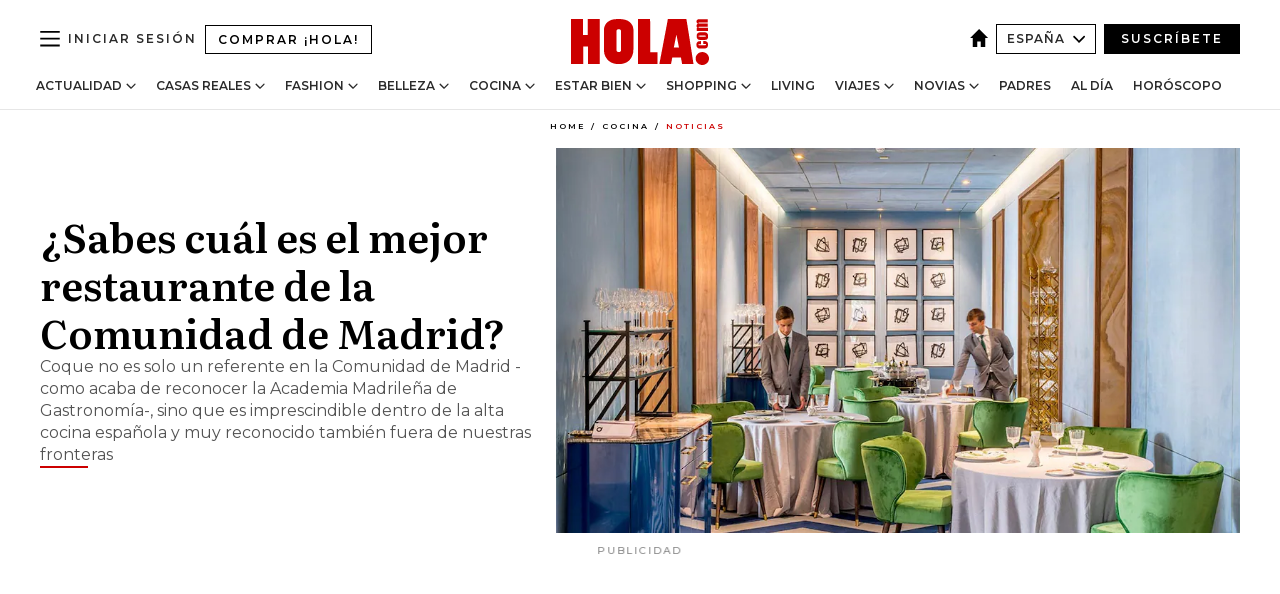

--- FILE ---
content_type: text/html; charset=utf-8
request_url: https://www.hola.com/cocina/noticias/20211014197691/coque-mejor-restaurante-comunidad-madrid/
body_size: 39161
content:
<!DOCTYPE html><html lang="es"><head><meta charSet="utf-8" data-next-head=""/><meta name="viewport" content="width=device-width" data-next-head=""/><meta property="mrf:tags" content="ed:4" data-next-head=""/><meta property="mrf:tags" content="otherEdition:" data-next-head=""/><meta property="mrf:tags" content="documentType:story" data-next-head=""/><meta property="mrf:tags" content="publication:HOLA" data-next-head=""/><meta property="mrf:tags" content="articleLength:1493" data-next-head=""/><meta property="mrf:tags" content="hasEmbedded:false" data-next-head=""/><meta property="mrf:tags" content="hasRelatedContent:false" data-next-head=""/><meta property="mrf:tags" content="hasRelatedGallery:false" data-next-head=""/><meta property="mrf:tags" content="contentAccess:free" data-next-head=""/><meta property="mrf:tags" content="articleID:618159" data-next-head=""/><meta property="mrf:tags" content="isPremium:false" data-next-head=""/><meta property="mrf:tags" content="internalLinks:2" data-next-head=""/><meta property="mrf:tags" content="externalLinks:0" data-next-head=""/><meta property="mrf:tags" content="numberImages:4" data-next-head=""/><meta property="mrf:tags" content="numberParagraphs:17" data-next-head=""/><meta property="mrf:tags" content="hasPodcast:false" data-next-head=""/><meta property="mrf:tags" content="articleType:article" data-next-head=""/><meta property="mrf:tags" content="contentPurpose:news" data-next-head=""/><meta property="mrf:tags" content="commercialPurpose:" data-next-head=""/><meta property="mrf:tags" content="numberAds:9" data-next-head=""/><meta property="mrf:tags" content="holaPlusOrigin:" data-next-head=""/><meta property="mrf:tags" content="hasVideo:false" data-next-head=""/><meta property="mrf:sections" content="cocina" data-next-head=""/><meta property="mrf:tags" content="sub-section:noticias" data-next-head=""/><title data-next-head="">Coque, elegido el mejor restaurante de la Comunidad de Madrid</title><link rel="canonical" href="https://www.hola.com/cocina/noticias/20211014197691/coque-mejor-restaurante-comunidad-madrid/" data-next-head=""/><link rel="alternate" type="application/rss+xml" title="HOLA! RSS PRIMARY-COCINA feed" href="https://www.hola.com/feeds/rss/es/primary-cocina/any/50.xml" data-next-head=""/><link rel="alternate" href="https://www.hola.com/cocina/noticias/20211014618159/coque-mejor-restaurante-comunidad-madrid/" hreflang="es" data-next-head=""/><meta name="title" content="Coque, elegido el mejor restaurante de la Comunidad de Madrid" data-next-head=""/><meta name="description" content="Coque, el dos estrellas Michelin de los hermanos Sandoval, ha sido reconocido por la Academia Madrileña de Gastronomía como el mejor restaurante de la Comunidad de Madrid." data-next-head=""/><meta name="robots" content="max-image-preview:large, max-snippet:-1, max-video-preview:-1" data-next-head=""/><meta name="plantilla" content="Plantilla de noticias (plantilla-noticias.html)" data-next-head=""/><meta property="og:url" content="https://www.hola.com/cocina/noticias/20211014197691/coque-mejor-restaurante-comunidad-madrid/" data-next-head=""/><meta property="og:title" content="¿Sabes cuál es el mejor restaurante de la Comunidad de Madrid?" data-next-head=""/><meta property="og:description" content="Coque, el dos estrellas Michelin de los hermanos Sandoval, ha sido reconocido por la Academia Madrileña de Gastronomía como el mejor restaurante de la Comunidad de Madrid." data-next-head=""/><meta property="og:article:author" content="https://www.hola.com/autor/susana-baticon/" data-next-head=""/><meta property="og:image" content="https://www.hola.com/horizon/landscape/5529b8dca476-coque-salon-azul-t.jpg?im=Resize=(1200)" data-next-head=""/><meta property="og:image:height" content="675" data-next-head=""/><meta property="og:image:width" content="1200" data-next-head=""/><meta property="og:type" content="article" data-next-head=""/><meta property="lang" content="es" data-next-head=""/><meta property="article:modified_time" content="2021-10-18T13:06:08.000Z" data-next-head=""/><meta property="article:published_time" content="2021-10-14T08:18:37.000Z" data-next-head=""/><meta property="article:section" content="Noticias" data-next-head=""/><meta property="article:tag" content="Madrid,Noticias" data-next-head=""/><meta property="article:publisher" content="https://www.facebook.com/revistahola" data-next-head=""/><meta property="fb:app_id" content="145634995501895" data-next-head=""/><meta property="fb:pages" content="52459726262" data-next-head=""/><meta name="dc.title" content="Coque, elegido el mejor restaurante de la Comunidad de Madrid" data-next-head=""/><meta name="dc.date" content="2021-10-14T08:18:37.000Z" data-next-head=""/><meta name="dc.author" content="Susana Baticón" data-next-head=""/><meta name="twitter:card" content="summary_large_image" data-next-head=""/><meta name="twitter:site" content="@hola" data-next-head=""/><meta name="twitter:title" content="¿Sabes cuál es el mejor restaurante de la Comunidad de Madrid?" data-next-head=""/><meta name="twitter:image" content="https://www.hola.com/horizon/landscape/5529b8dca476-coque-salon-azul-t.jpg?im=Resize=(1200)" data-next-head=""/><meta name="twitter:description" content="Coque, el dos estrellas Michelin de los hermanos Sandoval, ha sido reconocido por la Academia Madrileña de Gastronomía como el mejor restaurante de la Comunidad de Madrid." data-next-head=""/><meta name="twitter:creator" content="@hola" data-next-head=""/><meta name="twitter:url" content="https://www.hola.com/cocina/noticias/20211014197691/coque-mejor-restaurante-comunidad-madrid/" data-next-head=""/><meta property="og:site_name" content="¡HOLA!" data-next-head=""/><meta property="fb:admins" content="52459726262" data-next-head=""/><meta property="og:updated_time" content="2021-10-18T13:06:08.000Z" data-next-head=""/><script type="application/ld+json" data-next-head="">[{"@context":"https://schema.org","@type":"NewsArticle","mainEntityOfPage":{"@type":"WebPage","@id":"https://www.hola.com/cocina/noticias/20211014197691/coque-mejor-restaurante-comunidad-madrid/","isAccessibleForFree":true},"headline":"¿Sabes cuál es el mejor restaurante de la Comunidad de Madrid?","datePublished":"2021-10-14T08:18:37.000Z","dateModified":"2021-10-18T13:06:08.000Z","copyrightYear":"2021","url":"https://www.hola.com/cocina/noticias/20211014197691/coque-mejor-restaurante-comunidad-madrid/","author":[{"@type":"Person","name":"Susana Baticón","url":"https://www.hola.com/autor/susana-baticon/"},{"@type":"Person","name":"César G. Truco","url":"https://www.hola.com/autor/cesar-g-truco/"}],"articleSection":"Noticias","inLanguage":"es","license":"https://www.hola.com/aviso-legal/","description":"Coque, el dos estrellas Michelin de los hermanos Sandoval, ha sido reconocido por la Academia Madrileña de Gastronomía como el mejor restaurante de la Comunidad de Madrid.","keywords":["Madrid","Noticias"],"publisher":{"@type":"NewsMediaOrganization","name":"HOLA","@legalName":"Hola S.L","url":"https://www.hola.com/","logo":{"@type":"ImageObject","url":"https://www.hola.com/holacom.png","width":196,"height":60}},"image":[{"@type":"ImageObject","url":"https://www.hola.com/horizon/landscape/5529b8dca476-coque-salon-azul-t.jpg","width":1920,"height":1080},{"@type":"ImageObject","url":"https://www.hola.com/horizon/square/5529b8dca476-coque-salon-azul-t.jpg","width":1080,"height":1080}]},{"@context":"https://schema.org","@graph":[{"@type":"WebSite","@id":"https://www.hola.com/#website","url":"https://www.hola.com/","name":"HOLA"}]},{"@context":"https://schema.org","@type":"BreadcrumbList","itemListElement":[{"@type":"ListItem","position":1,"name":"HOLA","item":{"@id":"https://www.hola.com/","@type":"CollectionPage"}},{"@type":"ListItem","position":2,"name":"Cocina","item":{"@id":"https://www.hola.com/cocina/","@type":"CollectionPage"}},{"@type":"ListItem","position":3,"name":"Noticias","item":{"@id":"https://www.hola.com/cocina/noticias/","@type":"CollectionPage"}}]},{"@context":"https://schema.org","@type":"SiteNavigationElement","hasPart":[{"@type":"CreativeWork","name":"Actualidad","url":"https://www.hola.com/actualidad/"},{"@type":"CreativeWork","name":"Casas Reales","url":"https://www.hola.com/realeza/"},{"@type":"CreativeWork","name":"Moda","url":"https://www.hola.com/moda/"},{"@type":"CreativeWork","name":"Belleza","url":"https://www.hola.com/belleza/"},{"@type":"CreativeWork","name":"Cocina","url":"https://www.hola.com/cocina/"},{"@type":"CreativeWork","name":"Estar Bien","url":"https://www.hola.com/estar-bien/"},{"@type":"CreativeWork","name":"Shopping","url":"https://www.hola.com/seleccion/"},{"@type":"CreativeWork","name":"Living","url":"https://www.hola.com/decoracion/"},{"@type":"CreativeWork","name":"Viajes","url":"https://www.hola.com/viajes/"},{"@type":"CreativeWork","name":"Novias","url":"https://www.hola.com/novias/"},{"@type":"CreativeWork","name":"Padres","url":"https://www.hola.com/padres/"},{"@type":"CreativeWork","name":"Al día","url":"https://www.hola.com/al-dia/"},{"@type":"CreativeWork","name":"Horóscopo","url":"https://www.hola.com/horoscopo/"},{"@type":"CreativeWork","name":"Fashion","url":"https://www.hola.com/fashion/"}]}]</script><link rel="preconnect" href="https://fonts.gstatic.com"/><link rel="preconnect" href="https://securepubads.g.doubleclick.net"/><link rel="preconnect" href="https://api.permutive.com"/><link rel="preconnect" href="https://micro.rubiconproject.com"/><link rel="preconnect" href="https://cdn.jwplayer.com"/><link rel="preconnect" href="https://cdn.privacy-mgmt.com"/><link rel="preconnect" href="https://www.googletagmanager.com"/><link rel="dns-prefetch" href="https://fonts.gstatic.com"/><link rel="dns-prefetch" href="https://securepubads.g.doubleclick.net"/><link rel="dns-prefetch" href="https://api.permutive.com"/><link rel="dns-prefetch" href="https://micro.rubiconproject.com"/><link rel="dns-prefetch" href="https://cdn.jwplayer.com"/><link rel="dns-prefetch" href="https://cdn.privacy-mgmt.com"/><link rel="dns-prefetch" href="https://www.googletagmanager.com"/><link rel="dns-prefetch" href="https://ssl.p.jwpcdn.com"/><link rel="dns-prefetch" href="https://www.google-analytics.com"/><script fetchpriority="high" type="text/javascript" src="https://securepubads.g.doubleclick.net/tag/js/gpt.js" async=""></script><link rel="apple-touch-icon" type="image/png" sizes="57x57" href="/apple-touch-icon-57x57.png"/><link rel="apple-touch-icon" type="image/png" sizes="60x60" href="/apple-touch-icon-60x60.png"/><link rel="apple-touch-icon" type="image/png" sizes="72x72" href="/apple-touch-icon-72x72.png"/><link rel="apple-touch-icon" type="image/png" sizes="76x76" href="/apple-touch-icon-76x76.png"/><link rel="apple-touch-icon" type="image/png" sizes="114x114" href="/apple-touch-icon-114x114.png"/><link rel="apple-touch-icon" type="image/png" sizes="120x120" href="/apple-touch-icon-120x120.png"/><link rel="apple-touch-icon" type="image/png" sizes="144x144" href="/apple-touch-icon-144x144.png"/><link rel="apple-touch-icon" type="image/png" sizes="152x152" href="/apple-touch-icon-152x152.png"/><link rel="apple-touch-icon" type="image/png" sizes="180x180" href="/apple-touch-icon-180x180.png"/><link rel="icon" type="image/png" sizes="192x192" href="/favicon-192x192.png"/><link rel="shortcut icon" type="image/png" sizes="32x32" href="/favicon-32x32.png"/><link rel="icon" type="image/png" sizes="16x16" href="/favicon-16x16.png"/><link rel="icon" type="image/x-icon" href="/favicon.ico"/><link rel="shortcut icon" href="/favicon.ico"/><link rel="manifest" href="/manifest.webmanifest" crossorigin="use-credentials"/><link rel="mask-icon" href="/icons/safari-pinned-tab.svg" color="#cc0000"/><meta name="msapplication-TileColor" content="#cc0000"/><meta name="theme-color" content="#ffffff"/><meta name="version" content="v4.65.0"/><script id="datalayer-script" data-nscript="beforeInteractive">(function() {
						const page = {"documentType":"story","geoBucket":"geo_us_es","errorStatus":"","publication":"HOLA","subsection":"cocina/noticias","section":"cocina","cleanURL":"https://www.hola.com/cocina/noticias/20211014197691/coque-mejor-restaurante-comunidad-madrid/","canonicalURL":"https://www.hola.com/cocina/noticias/20211014197691/coque-mejor-restaurante-comunidad-madrid/","ed":"4","otherEdition":[],"dataSource":"web"};
						const article = {"datePublication":"20211014","author":["Susana Baticón","César G. Truco"],"tags":["madrid"],"keywords":["restaurante Coque","chef Mario Sandoval","Academia Madrileña de Gastronomía","mejor restaurante Comunidad de Madrid"],"videoTitle":"","dateModified":"20211018","videoID":"","videoPlayer":"","videoType":"","videoStyle":"","descriptionURL":"Coque, el dos estrellas Michelin de los hermanos Sandoval, ha sido reconocido por la Academia Madrileña de Gastronomía como el mejor restaurante de la Comunidad de Madrid.","contentClassification":"","clientName":"","articleLength":1493,"articleTitle":"Coque, elegido el mejor restaurante de la Comunidad de Madrid","articleHeadline":"¿Sabes cuál es el mejor restaurante de la Comunidad de Madrid?","articleSubtitle":"Coque, el dos estrellas Michelin de los hermanos Sandoval, ha sido reconocido por la Academia Madrileña de Gastronomía como el mejor restaurante de la Comunidad de Madrid.","articleID":618159,"externalLinks":0,"numberImages":4,"numberParagraphs":17,"hasVideo":false,"hasEmbedded":false,"internalLinks":2,"hasPodcast":false,"contentPurpose":"news","articleType":"article","isAffiliate":false,"isBranded":false,"isTenancy":false,"isPremium":false,"isOneColumn":false,"contentAccess":"free","holaPlusOrigin":"","hasRelatedContent":false,"hasRelatedGallery":false,"commercialPurpose":[],"campaign":[],"sourceClonedArticle":"","numberAds":9,"primaryImageStyle":"rightAligned169","contentCreation":[],"recirculationBlockType":["link-list","related-news","outbrain","latest-news","article-body-branded"],"recirculationBlockNumber":5};
						window.dataLayer = window.dataLayer || [];
						if (page) window.dataLayer.push(page);
						if (article) window.dataLayer.push(article);
					})();</script><script id="prebid-create" data-nscript="beforeInteractive">
			window.pbjs = window.pbjs || {};
			window.pbjs.que = window.pbjs.que || [];
		</script><script id="gpt-create" data-nscript="beforeInteractive">
			window.dataLayer = window.dataLayer || [];
			window.googletag = window.googletag || {cmd: []};
			window.adConfig = window.adConfig || {};
			window.adConfig.ads = window.adConfig.ads || [];
			window.adConfig.sraIds = window.adConfig.sraIds || [];
			window.adConfig.sraScrollIds = window.adConfig.sraScrollIds || [];
			window.mappings = window.mappings || {};
			window.pageLevelTargeting = window.pageLevelTargeting || false;
		</script><script id="marfil-create" data-nscript="beforeInteractive">(function(){console.log('TEST CARGANDO SCRIPT GENERAL EN DOC');"use strict";function e(e){var t=!(arguments.length>1&&void 0!==arguments[1])||arguments[1],c=document.createElement("script");c.src=e,t?c.type="module":(c.async=!0,c.type="text/javascript",c.setAttribute("nomodule",""));var n=document.getElementsByTagName("script")[0];n.parentNode.insertBefore(c,n)}!function(t,c){!function(t,c,n){var a,o,r;n.accountId=c,null!==(a=t.marfeel)&&void 0!==a||(t.marfeel={}),null!==(o=(r=t.marfeel).cmd)&&void 0!==o||(r.cmd=[]),t.marfeel.config=n;var i="https://sdk.mrf.io/statics";e("".concat(i,"/marfeel-sdk.js?id=").concat(c),!0),e("".concat(i,"/marfeel-sdk.es5.js?id=").concat(c),!1)}(t,c,arguments.length>2&&void 0!==arguments[2]?arguments[2]:{})}(window,7386,{} /* Config */)})();
		</script><link rel="preload" href="/_next/static/css/bfd6cd71510a1c1b.css" as="style"/><link rel="stylesheet" href="/_next/static/css/bfd6cd71510a1c1b.css" data-n-g=""/><link rel="preload" href="/_next/static/css/7829afaba236848f.css" as="style"/><link rel="stylesheet" href="/_next/static/css/7829afaba236848f.css" data-n-p=""/><link rel="preload" href="/_next/static/css/afe6d837ce3c2cbc.css" as="style"/><link rel="stylesheet" href="/_next/static/css/afe6d837ce3c2cbc.css" data-n-p=""/><noscript data-n-css=""></noscript><script defer="" nomodule="" src="/_next/static/chunks/polyfills-42372ed130431b0a.js"></script><script src="//applets.ebxcdn.com/ebx.js" async="" id="ebx" defer="" data-nscript="beforeInteractive"></script><script defer="" src="/_next/static/chunks/6753.f6e000e864a08c7f.js"></script><script defer="" src="/_next/static/chunks/5307.60d8733009aa532b.js"></script><script defer="" src="/_next/static/chunks/3345.335516c2a005971b.js"></script><script defer="" src="/_next/static/chunks/8325.7c1b344283122f56.js"></script><script defer="" src="/_next/static/chunks/1052.d9c0a6984f5d98de.js"></script><script defer="" src="/_next/static/chunks/36.8678ed23b899c02e.js"></script><script defer="" src="/_next/static/chunks/6876.b149e8baa2b41b0a.js"></script><script defer="" src="/_next/static/chunks/819.9bd4b9b211a0911f.js"></script><script defer="" src="/_next/static/chunks/7194.d171233e211c0611.js"></script><script defer="" src="/_next/static/chunks/6237.867dabcc1a667d4e.js"></script><script defer="" src="/_next/static/chunks/7116.9e1e8b11b5631d92.js"></script><script defer="" src="/_next/static/chunks/8857.403a14723e3b6d74.js"></script><script defer="" src="/_next/static/chunks/6510.b27b37e3889fe4ef.js"></script><script defer="" src="/_next/static/chunks/408.e4e5e2aa06c6a89a.js"></script><script defer="" src="/_next/static/chunks/6630.62658e7af834bed7.js"></script><script defer="" src="/_next/static/chunks/633.77ff3e3d80179a4c.js"></script><script src="/_next/static/chunks/webpack-ab8fef51b63e18ac.js" defer=""></script><script src="/_next/static/chunks/framework-87f4787c369d4fa9.js" defer=""></script><script src="/_next/static/chunks/main-ff4f9e304ce34cd7.js" defer=""></script><script src="/_next/static/chunks/pages/_app-10a07e9f3283efd0.js" defer=""></script><script src="/_next/static/chunks/1609-4252f898d0831c6c.js" defer=""></script><script src="/_next/static/chunks/8435-fca3790ce7581c2f.js" defer=""></script><script src="/_next/static/chunks/3417-a24db766b908450e.js" defer=""></script><script src="/_next/static/chunks/pages/article/%5B...path%5D-1a70cafd1ec67612.js" defer=""></script><script src="/_next/static/PbCuEkcp9FYb4e9xsTLQk/_buildManifest.js" defer=""></script><script src="/_next/static/PbCuEkcp9FYb4e9xsTLQk/_ssgManifest.js" defer=""></script></head><body><div id="__next"><a class="skLi-8370a0" href="#hm-main">Ir al contenido principal</a><a class="skLi-8370a0" href="#hm-footer">Ir al pie de página</a><div><!-- Comscore Identifier: comscorekw=cocina --></div> <!-- --> <div class="glide-header ho-heWr-13544c1"><header class=" ho-theme ho-header ho-ce-84215c" id="hm-header" data-no-swipe="true"><div class="ho-heMaRoWr-20558d9 hm-container"><div class="ho-heToBa-12016a3"><button type="button" class="ho-heHaTo-215244d ho-theme ho-button ho-bu-i-1138ea0" aria-label="Abrir menú" aria-expanded="false" title="Abrir menú"><svg viewBox="0 0 16 13" xmlns="http://www.w3.org/2000/svg" aria-hidden="true" class="hm-icon"><path d="M16 1.5H0V0h16zM16 7H0V5.5h16zm0 5.5H0V11h16z" fill="currentColor" fill-rule="evenodd"></path></svg></button><a class="ho-heMaLi-1827ab2 ho-link" href="https://suscripciones.hola.com/">Comprar ¡HOLA!</a><div class="ho-heLoCo-194933f"><a aria-label="HOLA.com" class="ho-loLi-8311c6 ho-link" href="https://www.hola.com/"><svg viewBox="0 0 242 81" fill="none" xmlns="http://www.w3.org/2000/svg" aria-hidden="true" class="ho-loIc-826c03 hm-icon"><path d="M230.277 58.186c6.478 0 11.723 5.128 11.723 11.407C242 75.87 236.755 81 230.277 81c-6.479 0-11.723-5.129-11.723-11.407 0-6.279 5.244-11.407 11.723-11.407zM106.522 9.506c2.116 2.697 3.041 7.295 3.041 11.76l-.176 34.267c-.353 8.931-5.509 18.57-13.706 21.576-8.198 3.758-20.979 3.05-28.118-2.299-6.215-4.642-9.432-11.23-9.784-18.747V17.907c.528-5.35 3.393-11.23 8.02-13.75C69.194 2.033 72.896.574 76.819.396c8.55-.883 23.49-1.06 29.704 9.109zm-19.92 9.418c-1.234-1.062-3.041-1.238-4.452-.708-1.41.53-2.291 1.769-2.468 3.228v33.558c.177 1.415 1.234 2.697 2.689 3.05 1.058.355 2.292.178 3.217 0 1.058-.706 2.116-1.237 2.116-3.227V21.621c-.045-1.415-.573-1.946-1.102-2.697zM202.203.044c.529.177 12.605 79.01 12.605 79.409h-19.921l-2.116-11.761h-15.116l-2.292 11.76h-20.449S170.03.222 169.854.044c-.22.177 32.349 0 32.349 0zM189.378 50.36s-4.451-22.638-4.451-22.815c0 0 0-.353-4.628 22.815h9.079zm-50.507 8.356h12.825v20.692h-34.332V.044h21.331c.176 0 .176 58.849.176 58.672zM21.155 28.386h8.373V0H50.33v79.408H29.705V48.37H21.33v31.038H0V.044h21.155v28.341zm206.654 10.522v5.527h-2.336c-.705 0-1.234 0-1.587.177-.352.177-.352.354-.352.707 0 .354.176.53.352.708.177.177.706.177 1.587.177h9.255c.705 0 1.234-.177 1.587-.354.352-.177.529-.354.529-.708a.974.974 0 00-.529-.884c-.353-.177-1.058-.177-1.939-.177h-2.292v-5.35c1.586 0 2.688 0 3.57.177.705.177 1.586.354 2.291 1.061.882.531 1.411 1.238 1.763 2.123.353.884.529 1.945.529 3.404 0 1.592-.352 3.05-.881 3.935-.529 1.061-1.411 1.592-2.468 2.123-1.058.353-2.468.53-4.452.53h-5.509c-1.586 0-2.864-.177-3.746-.53-.881-.354-1.586-1.062-2.292-2.123-.705-1.06-1.057-2.476-1.057-3.935 0-1.592.352-2.874 1.057-3.935.706-1.061 1.411-1.768 2.469-2.122 1.234-.354 2.644-.53 4.451-.53zm-.529-15.519h4.804c1.763 0 3.041 0 3.922.177.882.177 1.587.53 2.292 1.061.705.53 1.234 1.238 1.587 2.122.352.885.528 1.946.528 3.228 0 1.238-.176 2.476-.352 3.405-.353.884-.705 1.591-1.234 2.122-.529.53-1.234.884-2.116 1.061-.881.177-2.115.354-3.746.354h-4.98c-1.763 0-3.217-.177-4.275-.53-1.058-.355-1.763-1.062-2.468-2.123-.529-1.061-.881-2.3-.881-3.935 0-1.238.176-2.476.528-3.405a4.594 4.594 0 011.587-2.122c.705-.53 1.234-.884 1.939-1.061.529-.177 1.587-.354 2.865-.354zm-1.454 5.88c-1.058 0-1.587 0-1.94.178-.176.176-.352.353-.352.707s.176.53.352.707c.177.177.882.177 1.94.177h8.726c.881 0 1.586 0 1.763-.177.352-.177.352-.353.352-.707s-.176-.53-.352-.707c-.177-.177-.882-.177-1.587-.177h-8.902zm-5.333-13.882l1.763.176c-.705-.53-1.234-1.06-1.587-1.591-.352-.708-.529-1.415-.529-2.123 0-1.591.705-2.874 2.116-3.758-.705-.53-1.234-1.061-1.587-1.592-.352-.707-.529-1.238-.529-2.122 0-1.06.177-1.768.705-2.476.529-.707 1.058-1.06 1.763-1.238.705-.177 1.763-.354 3.394-.354h13.883v5.704H227.28c-1.587 0-2.688 0-3.041.177-.353.177-.529.354-.529.707 0 .354.176.708.529.885.353.177 1.41.177 3.041.177h12.605v5.703h-12.252c-1.94 0-3.041 0-3.394.177-.353.177-.529.354-.529.707 0 .177.176.531.353.708.176.177.352.354.705.354h15.293v5.703h-19.392v-5.88h-.176v-.044z" fill="currentColor"></path></svg><span class="sr-only">Coque, elegido el mejor restaurante de la Comunidad de Madrid</span></a></div><div class="ho-heEdSw-2174946 -header ho-theme ho-edSw-1589d3b -no-label" id="edition-switcher"><a aria-label="España" class="ho-link" href="https://www.hola.com/"><svg width="18" height="18" viewBox="0 0 18 18" fill="none" xmlns="http://www.w3.org/2000/svg" aria-hidden="true" class="ho-edSwHoIc-2375ca4 hm-icon"><path d="M9 0L0 9h2.695v9h4.587v-5.386h3.46V18h4.567V9H18L9 0z" fill="currentColor"></path></svg></a><button type="button" class="ho-edSwBu-2225aeb ho-theme ho-button ho-bu-i-1138ea0" aria-label="Abrir Ediciones" aria-expanded="false" aria-controls="edition-switcher-list-España-desktop" title="Abrir Ediciones" on="tap:edition-switcher.toggleClass(class=&#x27;editionOpen&#x27;)">España<svg width="140" height="90" viewBox="0 0 14 9" fill="none" xmlns="http://www.w3.org/2000/svg" aria-hidden="true" class="ho-edSwIc-1982557 hm-icon"><path fill-rule="evenodd" clip-rule="evenodd" d="M7.8 8.43a1 1 0 01-1.415 0L.57 2.615A1 1 0 011.985 1.2l5.107 5.108L12.2 1.2a1 1 0 111.415 1.415L7.8 8.43z" fill="currentColor"></path></svg></button><ul class="ho-edSwLi-2001c71" id="edition-switcher-list-España-desktop" aria-hidden="true"><li><a class="ho-edSwLi-1987a78 ho-link" href="https://www.hola.com/us-es/" tabindex="-1">Americas</a></li><li><a class="ho-edSwLi-1987a78 ho-link" href="https://www.hola.com/us/" tabindex="-1">USA</a></li><li><a class="ho-edSwLi-1987a78 ho-link" href="https://www.hola.com/mexico/" tabindex="-1">México</a></li></ul></div><div class="login-header ho-loCo-146800c"><a aria-label="Iniciar sesión" class="ho-loLi-935396 ho-link" href="" rel="nofollow"><span class="ho-loLiTe-1356d2a">Iniciar sesión</span></a></div><div class="ho-suCl-1819162"><a class="-button ho-link" href="https://suscribete.hola.com/">Suscríbete</a></div></div><div class="ho-heNaCo-18413da"><nav class="ho-heNa-165781b" aria-label="Primary Header Navigation" id="header-navigation-primary"><ul class="ho-naLi-148407d"><li class="ho-naIt-1471b6f"><div class="ho-naWr-1809e3b" id="header-navigation-primary-link-ey9R79cKtQ"><a class="ho-naLa-1552e12 ho-naLi-147079d ho-link" href="https://www.hola.com/actualidad/">Actualidad</a><button type="button" class="ho-naSuBu-2443568 ho-theme ho-button ho-bu-i-1138ea0" aria-label="Abrir Actualidad Submenu" aria-expanded="false" aria-controls="sub-menu-ey9R79cKtQ-primary" on="tap:sub-menu-ey9R79cKtQ-primary.toggleClass(class=&#x27;navigationWrapperOpen&#x27;)"><svg width="140" height="90" viewBox="0 0 14 9" fill="none" xmlns="http://www.w3.org/2000/svg" aria-hidden="true" class="ho-naSuIc-2200d8b hm-icon"><path fill-rule="evenodd" clip-rule="evenodd" d="M7.8 8.43a1 1 0 01-1.415 0L.57 2.615A1 1 0 011.985 1.2l5.107 5.108L12.2 1.2a1 1 0 111.415 1.415L7.8 8.43z" fill="currentColor"></path></svg></button><ul class="ho-naSu-1807e6f" aria-hidden="true" id="sub-menu-ey9R79cKtQ-primary"><li class="ho-naSuIt-2206ba3"><a class="ho-suLi-116577e ho-link" href="https://www.hola.com/tags/television/" tabindex="-1">Televisión</a></li><li class="ho-naSuIt-2206ba3"><a class="ho-suLi-116577e ho-link" href="https://www.hola.com/biografias/" tabindex="-1">Biografías</a></li><li class="ho-naSuIt-2206ba3"><a class="ho-suLi-116577e ho-link" href="https://www.hola.com/tv/" tabindex="-1">¡HOLA! Play</a></li></ul></div></li><li class="ho-naIt-1471b6f"><div class="ho-naWr-1809e3b" id="header-navigation-primary-link-et0qculsiz"><a class="ho-naLa-1552e12 ho-naLi-147079d ho-link" href="https://www.hola.com/realeza/">Casas Reales</a><button type="button" class="ho-naSuBu-2443568 ho-theme ho-button ho-bu-i-1138ea0" aria-label="Abrir Casas Reales Submenu" aria-expanded="false" aria-controls="sub-menu-et0qculsiz-primary" on="tap:sub-menu-et0qculsiz-primary.toggleClass(class=&#x27;navigationWrapperOpen&#x27;)"><svg width="140" height="90" viewBox="0 0 14 9" fill="none" xmlns="http://www.w3.org/2000/svg" aria-hidden="true" class="ho-naSuIc-2200d8b hm-icon"><path fill-rule="evenodd" clip-rule="evenodd" d="M7.8 8.43a1 1 0 01-1.415 0L.57 2.615A1 1 0 011.985 1.2l5.107 5.108L12.2 1.2a1 1 0 111.415 1.415L7.8 8.43z" fill="currentColor"></path></svg></button><ul class="ho-naSu-1807e6f" aria-hidden="true" id="sub-menu-et0qculsiz-primary"><li class="ho-naSuIt-2206ba3"><a class="ho-suLi-116577e ho-link" href="https://www.hola.com/realeza/casa_espanola/" tabindex="-1">España</a></li><li class="ho-naSuIt-2206ba3"><a class="ho-suLi-116577e ho-link" href="https://www.hola.com/realeza/casa_inglesa/" tabindex="-1">Reino Unido</a></li><li class="ho-naSuIt-2206ba3"><a class="ho-suLi-116577e ho-link" href="https://www.hola.com/realeza/casa_holanda/" tabindex="-1">Holanda</a></li><li class="ho-naSuIt-2206ba3"><a class="ho-suLi-116577e ho-link" href="https://www.hola.com/realeza/casa_monaco/" tabindex="-1">Mónaco</a></li><li class="ho-naSuIt-2206ba3"><a class="ho-suLi-116577e ho-link" href="https://www.hola.com/realeza/casa_noruega/" tabindex="-1">Noruega</a></li><li class="ho-naSuIt-2206ba3"><a class="ho-suLi-116577e ho-link" href="https://www.hola.com/realeza/casa_suecia/" tabindex="-1">Suecia</a></li><li class="ho-naSuIt-2206ba3"><a class="ho-suLi-116577e ho-link" href="https://www.hola.com/realeza/casa_danesa/" tabindex="-1">Dinamarca</a></li><li class="ho-naSuIt-2206ba3"><a class="ho-suLi-116577e ho-link" href="https://www.hola.com/realeza/casa_belga/" tabindex="-1">Bélgica</a></li><li class="ho-naSuIt-2206ba3"><a class="ho-suLi-116577e ho-link" href="https://www.hola.com/realeza/casa_luxemburgo/" tabindex="-1">Luxemburgo</a></li><li class="ho-naSuIt-2206ba3"><a class="ho-suLi-116577e ho-link" href="https://www.hola.com/realeza/casa_liechtenstein/" tabindex="-1">Liechtenstein</a></li></ul></div></li><li class="ho-naIt-1471b6f"><div class="ho-naWr-1809e3b" id="header-navigation-primary-link-eHUdQs-AiO"><a class="ho-naLa-1552e12 ho-naLi-147079d ho-link" href="https://www.hola.com/moda/">Fashion</a><button type="button" class="ho-naSuBu-2443568 ho-theme ho-button ho-bu-i-1138ea0" aria-label="Abrir Fashion Submenu" aria-expanded="false" aria-controls="sub-menu-eHUdQs-AiO-primary" on="tap:sub-menu-eHUdQs-AiO-primary.toggleClass(class=&#x27;navigationWrapperOpen&#x27;)"><svg width="140" height="90" viewBox="0 0 14 9" fill="none" xmlns="http://www.w3.org/2000/svg" aria-hidden="true" class="ho-naSuIc-2200d8b hm-icon"><path fill-rule="evenodd" clip-rule="evenodd" d="M7.8 8.43a1 1 0 01-1.415 0L.57 2.615A1 1 0 011.985 1.2l5.107 5.108L12.2 1.2a1 1 0 111.415 1.415L7.8 8.43z" fill="currentColor"></path></svg></button><ul class="ho-naSu-1807e6f" aria-hidden="true" id="sub-menu-eHUdQs-AiO-primary"><li class="ho-naSuIt-2206ba3"><a class="ho-suLi-116577e ho-link" href="https://www.hola.com/moda/actualidad/" tabindex="-1">Noticias</a></li><li class="ho-naSuIt-2206ba3"><a class="ho-suLi-116577e ho-link" href="https://www.hola.com/moda/tendencias/" tabindex="-1">Tendencias</a></li><li class="ho-naSuIt-2206ba3"><a class="ho-suLi-116577e ho-link" href="https://www.hola.com/moda/disenyadores/" tabindex="-1">Diseñadores</a></li></ul></div></li><li class="ho-naIt-1471b6f"><div class="ho-naWr-1809e3b" id="header-navigation-primary-link-e1uuEsoFeC"><a class="ho-naLa-1552e12 ho-naLi-147079d ho-link" href="https://www.hola.com/belleza/">Belleza</a><button type="button" class="ho-naSuBu-2443568 ho-theme ho-button ho-bu-i-1138ea0" aria-label="Abrir Belleza Submenu" aria-expanded="false" aria-controls="sub-menu-e1uuEsoFeC-primary" on="tap:sub-menu-e1uuEsoFeC-primary.toggleClass(class=&#x27;navigationWrapperOpen&#x27;)"><svg width="140" height="90" viewBox="0 0 14 9" fill="none" xmlns="http://www.w3.org/2000/svg" aria-hidden="true" class="ho-naSuIc-2200d8b hm-icon"><path fill-rule="evenodd" clip-rule="evenodd" d="M7.8 8.43a1 1 0 01-1.415 0L.57 2.615A1 1 0 011.985 1.2l5.107 5.108L12.2 1.2a1 1 0 111.415 1.415L7.8 8.43z" fill="currentColor"></path></svg></button><ul class="ho-naSu-1807e6f" aria-hidden="true" id="sub-menu-e1uuEsoFeC-primary"><li class="ho-naSuIt-2206ba3"><a class="ho-suLi-116577e ho-link" href="https://www.hola.com/belleza/tendencias/" tabindex="-1">Tendencias</a></li><li class="ho-naSuIt-2206ba3"><a class="ho-suLi-116577e ho-link" href="https://www.hola.com/belleza/caraycuerpo/" tabindex="-1">Cara y cuerpo</a></li><li class="ho-naSuIt-2206ba3"><a class="ho-suLi-116577e ho-link" href="https://www.hola.com/tags/peinados/" tabindex="-1">Peinados</a></li><li class="ho-naSuIt-2206ba3"><a class="ho-suLi-116577e ho-link" href="https://www.hola.com/tags/perder-peso/" tabindex="-1">Perder peso</a></li><li class="ho-naSuIt-2206ba3"><a class="ho-suLi-116577e ho-link" href="https://www.hola.com/tags/en-forma/" tabindex="-1">En forma</a></li><li class="ho-naSuIt-2206ba3"><a class="ho-suLi-116577e ho-link" href="https://www.hola.com/hubs/hola-beauty-addict/" tabindex="-1">¡HOLA! Beauty Addict</a></li></ul></div></li><li class="ho-naIt-1471b6f"><div class="ho-naWr-1809e3b" id="header-navigation-primary-link-ebyep_jFba"><a class="ho-naLa-1552e12 ho-naLi-147079d ho-link" href="https://www.hola.com/cocina/">Cocina</a><button type="button" class="ho-naSuBu-2443568 ho-theme ho-button ho-bu-i-1138ea0" aria-label="Abrir Cocina Submenu" aria-expanded="false" aria-controls="sub-menu-ebyep_jFba-primary" on="tap:sub-menu-ebyep_jFba-primary.toggleClass(class=&#x27;navigationWrapperOpen&#x27;)"><svg width="140" height="90" viewBox="0 0 14 9" fill="none" xmlns="http://www.w3.org/2000/svg" aria-hidden="true" class="ho-naSuIc-2200d8b hm-icon"><path fill-rule="evenodd" clip-rule="evenodd" d="M7.8 8.43a1 1 0 01-1.415 0L.57 2.615A1 1 0 011.985 1.2l5.107 5.108L12.2 1.2a1 1 0 111.415 1.415L7.8 8.43z" fill="currentColor"></path></svg></button><ul class="ho-naSu-1807e6f" aria-hidden="true" id="sub-menu-ebyep_jFba-primary"><li class="ho-naSuIt-2206ba3"><a class="ho-suLi-116577e ho-link" href="https://www.hola.com/cocina/recetas/" tabindex="-1">Recetas</a></li><li class="ho-naSuIt-2206ba3"><a class="ho-suLi-116577e ho-link" href="https://www.hola.com/cocina/noticias/" tabindex="-1">Noticias</a></li><li class="ho-naSuIt-2206ba3"><a class="ho-suLi-116577e ho-link" href="https://www.hola.com/cocina/tecnicas-de-cocina/" tabindex="-1">Técnicas de cocina</a></li></ul></div></li><li class="ho-naIt-1471b6f"><div class="ho-naWr-1809e3b" id="header-navigation-primary-link-emEY-iK6K5"><a class="ho-naLa-1552e12 ho-naLi-147079d ho-link" href="https://www.hola.com/estar-bien/">Estar bien</a><button type="button" class="ho-naSuBu-2443568 ho-theme ho-button ho-bu-i-1138ea0" aria-label="Abrir Estar bien Submenu" aria-expanded="false" aria-controls="sub-menu-emEY-iK6K5-primary" on="tap:sub-menu-emEY-iK6K5-primary.toggleClass(class=&#x27;navigationWrapperOpen&#x27;)"><svg width="140" height="90" viewBox="0 0 14 9" fill="none" xmlns="http://www.w3.org/2000/svg" aria-hidden="true" class="ho-naSuIc-2200d8b hm-icon"><path fill-rule="evenodd" clip-rule="evenodd" d="M7.8 8.43a1 1 0 01-1.415 0L.57 2.615A1 1 0 011.985 1.2l5.107 5.108L12.2 1.2a1 1 0 111.415 1.415L7.8 8.43z" fill="currentColor"></path></svg></button><ul class="ho-naSu-1807e6f" aria-hidden="true" id="sub-menu-emEY-iK6K5-primary"><li class="ho-naSuIt-2206ba3"><a class="ho-suLi-116577e ho-link" href="https://www.hola.com/tags/dieta-saludable/" tabindex="-1">Dieta saludable</a></li><li class="ho-naSuIt-2206ba3"><a class="ho-suLi-116577e ho-link" href="https://www.hola.com/tags/bienestar/" tabindex="-1">Bienestar</a></li><li class="ho-naSuIt-2206ba3"><a class="ho-suLi-116577e ho-link" href="https://www.hola.com/tags/medio-ambiente/" tabindex="-1">Medio ambiente</a></li><li class="ho-naSuIt-2206ba3"><a class="ho-suLi-116577e ho-link" href="https://www.hola.com/tags/psicologia/" tabindex="-1">Psicología</a></li><li class="ho-naSuIt-2206ba3"><a class="ho-suLi-116577e ho-link" href="https://www.hola.com/tags/coaching/" tabindex="-1">Coaching</a></li><li class="ho-naSuIt-2206ba3"><a class="ho-suLi-116577e ho-link" href="https://www.hola.com/tags/vida-sana/" tabindex="-1">Vida sana</a></li><li class="ho-naSuIt-2206ba3"><a class="ho-suLi-116577e ho-link" href="https://www.hola.com/tags/enfermedades/" tabindex="-1">Enfermedades</a></li><li class="ho-naSuIt-2206ba3"><a class="ho-suLi-116577e ho-link" href="https://www.hola.com/tags/mascotas/ " tabindex="-1">Mascotas</a></li></ul></div></li><li class="ho-naIt-1471b6f"><div class="ho-naWr-1809e3b" id="header-navigation-primary-link-e5hKUnglTa"><a class="ho-naLa-1552e12 ho-naLi-147079d ho-link" href="https://www.hola.com/seleccion/">Shopping</a><button type="button" class="ho-naSuBu-2443568 ho-theme ho-button ho-bu-i-1138ea0" aria-label="Abrir Shopping Submenu" aria-expanded="false" aria-controls="sub-menu-e5hKUnglTa-primary" on="tap:sub-menu-e5hKUnglTa-primary.toggleClass(class=&#x27;navigationWrapperOpen&#x27;)"><svg width="140" height="90" viewBox="0 0 14 9" fill="none" xmlns="http://www.w3.org/2000/svg" aria-hidden="true" class="ho-naSuIc-2200d8b hm-icon"><path fill-rule="evenodd" clip-rule="evenodd" d="M7.8 8.43a1 1 0 01-1.415 0L.57 2.615A1 1 0 011.985 1.2l5.107 5.108L12.2 1.2a1 1 0 111.415 1.415L7.8 8.43z" fill="currentColor"></path></svg></button><ul class="ho-naSu-1807e6f" aria-hidden="true" id="sub-menu-e5hKUnglTa-primary"><li class="ho-naSuIt-2206ba3"><a class="ho-suLi-116577e ho-link" href="https://www.hola.com/seleccion/belleza/" tabindex="-1">Belleza</a></li><li class="ho-naSuIt-2206ba3"><a class="ho-suLi-116577e ho-link" href="https://www.hola.com/seleccion/moda/" tabindex="-1">Moda</a></li><li class="ho-naSuIt-2206ba3"><a class="ho-suLi-116577e ho-link" href="https://www.hola.com/seleccion/casa/" tabindex="-1">Casa</a></li><li class="ho-naSuIt-2206ba3"><a class="ho-suLi-116577e ho-link" href="https://www.hola.com/seleccion/bienestar/" tabindex="-1">Bienestar</a></li><li class="ho-naSuIt-2206ba3"><a class="ho-suLi-116577e ho-link" href="https://www.hola.com/seleccion/tecnologia/" tabindex="-1">Tecnología</a></li><li class="ho-naSuIt-2206ba3"><a class="ho-suLi-116577e ho-link" href="https://www.hola.com/seleccion/libros/" tabindex="-1">Libros</a></li><li class="ho-naSuIt-2206ba3"><a class="ho-suLi-116577e ho-link" href="https://www.hola.com/seleccion/deporte/" tabindex="-1">Deporte</a></li><li class="ho-naSuIt-2206ba3"><a class="ho-suLi-116577e ho-link" href="https://www.hola.com/seleccion/ninos/" tabindex="-1">Niños</a></li><li class="ho-naSuIt-2206ba3"><a class="ho-suLi-116577e ho-link" href="https://www.hola.com/seleccion/mascotas/" tabindex="-1">Mascotas</a></li><li class="ho-naSuIt-2206ba3"><a class="ho-suLi-116577e ho-link" href="https://www.hola.com/seleccion/regalos/" tabindex="-1">Regalos</a></li><li class="ho-naSuIt-2206ba3"><a class="ho-suLi-116577e ho-link" href="https://www.hola.com/seleccion/ocio/" tabindex="-1">Ocio</a></li></ul></div></li><li class="ho-naIt-1471b6f"><a class="ho-naLi-147079d ho-link" href="https://www.hola.com/decoracion/">Living</a></li><li class="ho-naIt-1471b6f"><div class="ho-naWr-1809e3b" id="header-navigation-primary-link-epgoloeb3s"><a class="ho-naLa-1552e12 ho-naLi-147079d ho-link" href="https://www.hola.com/viajes/">Viajes</a><button type="button" class="ho-naSuBu-2443568 ho-theme ho-button ho-bu-i-1138ea0" aria-label="Abrir Viajes Submenu" aria-expanded="false" aria-controls="sub-menu-epgoloeb3s-primary" on="tap:sub-menu-epgoloeb3s-primary.toggleClass(class=&#x27;navigationWrapperOpen&#x27;)"><svg width="140" height="90" viewBox="0 0 14 9" fill="none" xmlns="http://www.w3.org/2000/svg" aria-hidden="true" class="ho-naSuIc-2200d8b hm-icon"><path fill-rule="evenodd" clip-rule="evenodd" d="M7.8 8.43a1 1 0 01-1.415 0L.57 2.615A1 1 0 011.985 1.2l5.107 5.108L12.2 1.2a1 1 0 111.415 1.415L7.8 8.43z" fill="currentColor"></path></svg></button><ul class="ho-naSu-1807e6f" aria-hidden="true" id="sub-menu-epgoloeb3s-primary"><li class="ho-naSuIt-2206ba3"><a class="ho-suLi-116577e ho-link" href="https://www.hola.com/tags/internacionales/" tabindex="-1">Internacionales</a></li><li class="ho-naSuIt-2206ba3"><a class="ho-suLi-116577e ho-link" href="https://www.hola.com/tags/espana/" tabindex="-1">España</a></li><li class="ho-naSuIt-2206ba3"><a class="ho-suLi-116577e ho-link" href="https://www.hola.com/guias/madrid/" tabindex="-1">Inspiración ¡H! Madrid</a></li><li class="ho-naSuIt-2206ba3"><a class="ho-suLi-116577e ho-link" href="https://www.holamadrid.com/" rel="nofollow" tabindex="-1">Tu ¡H! Madrid</a></li></ul></div></li><li class="ho-naIt-1471b6f"><div class="ho-naWr-1809e3b" id="header-navigation-primary-link-eqfsJ1HdVN"><a class="ho-naLa-1552e12 ho-naLi-147079d ho-link" href="https://www.hola.com/novias/">Novias</a><button type="button" class="ho-naSuBu-2443568 ho-theme ho-button ho-bu-i-1138ea0" aria-label="Abrir Novias Submenu" aria-expanded="false" aria-controls="sub-menu-eqfsJ1HdVN-primary" on="tap:sub-menu-eqfsJ1HdVN-primary.toggleClass(class=&#x27;navigationWrapperOpen&#x27;)"><svg width="140" height="90" viewBox="0 0 14 9" fill="none" xmlns="http://www.w3.org/2000/svg" aria-hidden="true" class="ho-naSuIc-2200d8b hm-icon"><path fill-rule="evenodd" clip-rule="evenodd" d="M7.8 8.43a1 1 0 01-1.415 0L.57 2.615A1 1 0 011.985 1.2l5.107 5.108L12.2 1.2a1 1 0 111.415 1.415L7.8 8.43z" fill="currentColor"></path></svg></button><ul class="ho-naSu-1807e6f" aria-hidden="true" id="sub-menu-eqfsJ1HdVN-primary"><li class="ho-naSuIt-2206ba3"><a class="ho-suLi-116577e ho-link" href="https://www.hola.com/tags/tendencias-novias/" tabindex="-1">Tendencias</a></li><li class="ho-naSuIt-2206ba3"><a class="ho-suLi-116577e ho-link" href="https://www.hola.com/novias/" tabindex="-1">Invitadas</a></li><li class="ho-naSuIt-2206ba3"><a class="ho-suLi-116577e ho-link" href="https://www.hola.com/tags/organizacion-de-bodas/" tabindex="-1">Organización</a></li><li class="ho-naSuIt-2206ba3"><a class="ho-suLi-116577e ho-link" href="https://www.tubodahola.com/" rel="nofollow" tabindex="-1">Tu Boda ¡HOLA!</a></li></ul></div></li><li class="ho-naIt-1471b6f"><a class="ho-naLi-147079d ho-link" href="https://www.hola.com/padres/">Padres</a></li><li class="ho-naIt-1471b6f"><a class="ho-naLi-147079d ho-link" href="https://www.hola.com/al-dia/">Al Día</a></li><li class="ho-naIt-1471b6f"><a class="ho-naLi-147079d ho-link" href="https://www.hola.com/horoscopo/">Horóscopo</a></li></ul></nav></div></div><nav class="ho-heMeMo-1622f64" aria-label="Primary Header Navigation" id="header-navigation-primary"><ul class="ho-naLi-148407d"><li class="ho-naIt-1471b6f"><a class="ho-naLi-147079d ho-link" href="https://www.hola.com/actualidad/">Actualidad</a></li><li class="ho-naIt-1471b6f"><a class="ho-naLi-147079d ho-link" href="https://www.hola.com/realeza/">Casas Reales</a></li><li class="ho-naIt-1471b6f"><a class="ho-naLi-147079d ho-link" href="https://www.hola.com/moda/">Fashion</a></li><li class="ho-naIt-1471b6f"><a class="ho-naLi-147079d ho-link" href="https://www.hola.com/belleza/">Belleza</a></li><li class="ho-naIt-1471b6f"><a class="ho-naLi-147079d ho-link" href="https://www.hola.com/cocina/">Cocina</a></li><li class="ho-naIt-1471b6f"><a class="ho-naLi-147079d ho-link" href="https://www.hola.com/estar-bien/">Estar bien</a></li><li class="ho-naIt-1471b6f"><a class="ho-naLi-147079d ho-link" href="https://www.hola.com/seleccion/">Shopping</a></li><li class="ho-naIt-1471b6f"><a class="ho-naLi-147079d ho-link" href="https://www.hola.com/decoracion/">Living</a></li><li class="ho-naIt-1471b6f"><a class="ho-naLi-147079d ho-link" href="https://www.hola.com/viajes/">Viajes</a></li><li class="ho-naIt-1471b6f"><a class="ho-naLi-147079d ho-link" href="https://www.hola.com/novias/">Novias</a></li><li class="ho-naIt-1471b6f"><a class="ho-naLi-147079d ho-link" href="https://www.hola.com/padres/">Padres</a></li><li class="ho-naIt-1471b6f"><a class="ho-naLi-147079d ho-link" href="https://www.hola.com/al-dia/">Al Día</a></li><li class="ho-naIt-1471b6f"><a class="ho-naLi-147079d ho-link" href="https://www.hola.com/horoscopo/">Horóscopo</a></li></ul></nav></header><span id="hm-main"></span></div> <!-- --> <!-- --> <!-- --> <div class="-variation-skin -style-2 hola-style" data-sticky-megabanner="false" data-ad-title="PUBLICIDAD"><div class="desktop adCo-11280b3"><div id="div-skin_0" data-refresh-count="0"></div></div></div><div class="all" id="div-outofpage1X1_0" data-position="outofpage" data-refresh-count="0" data-ad-title="PUBLICIDAD"></div> 
<div class="gc-col-12 gc-row">
 <div class="gc-col-12 gc-row hm-container skin-container" role="main">
  <!-- --> <!-- --> <div class="ho-arCo-12511f0 ho-ahRi-711fc1  ho-theme"><div class="ho-brCrWr-1867707"><nav class=" ho-theme ho-br-11623d5" aria-label="Breadcrumbs"><ul><li class="ho-brIt-15618e2"><a aria-label="Home" class="ho-link" href="https://www.hola.com/">Home</a></li><li class="ho-brIt-15618e2"><a aria-label="Cocina" class="ho-link" href="https://www.hola.com/cocina/">Cocina</a></li><li class="ho-brIt-15618e2 ho-brItAc-2165a92"><a aria-label="Noticias" class="ho-link" href="https://www.hola.com/cocina/noticias/">Noticias</a></li></ul></nav></div><div class="ho-maWr-1158355"><div class="ho-heWr-1457675"><h1 class="he-720f74 ho-title">¿Sabes cuál es el mejor restaurante de la Comunidad de Madrid?</h1><hr class="ho-boLiUnTi-2077d80"/><h2 class="he-720f74 ho-su-8760bf">Coque no es solo un referente en la Comunidad de Madrid -como acaba de reconocer la Academia Madrileña de Gastronomía-, sino que es imprescindible dentro de la alta cocina española y muy reconocido también fuera de nuestras fronteras</h2><hr class="ho-boLi-1053c1d"/></div><div class="ho-meWr-1249476"><img src="https://www.hola.com/horizon/landscape/5529b8dca476-coque-salon-azul-t.jpg" sizes="(min-width:1280px) 730px, (min-width:960px) 45vw, (min-width:768px) 45vw, (min-width:320px) 100vw, 100vw" srcSet="https://www.hola.com/horizon/landscape/5529b8dca476-coque-salon-azul-t.jpg?im=Resize=(960),type=downsize 960w, https://www.hola.com/horizon/landscape/5529b8dca476-coque-salon-azul-t.jpg?im=Resize=(360),type=downsize 360w, https://www.hola.com/horizon/landscape/5529b8dca476-coque-salon-azul-t.jpg?im=Resize=(640),type=downsize 640w" width="1920" height="1080" loading="eager" decoding="async" alt="coque salon azul" fetchpriority="high" class="ho-image"/></div></div></div> <div class="-variation-megabanner -style-2 hola-style" data-sticky-megabanner="false" data-ad-title="PUBLICIDAD"><div class="desktop adCo-11280b3"><div id="div-megabanner_0" data-refresh-count="0"></div></div></div> <!-- --> 
  <div class="gc-col-12 gc-row hm-grid hm-grid__section hm-grid__article">
   <div class="gc-col-8 gc-row hm-grid__content hm-grid__content--article">
    <div class="ho-arBy-1351edd  ho-theme"><div class="ho-arByIn-1859323 ho-arByInRe-2687baa"><div><div class="ho-author  ho-theme"><div class="ho-au-7745d9"><div class="ho-auDe-1369079"><a class="ho-auNa-104497a link" href="https://www.hola.com/autor/susana-baticon/">Susana Baticón</a><span class="ho-pu-97452a"></span></div><div class="ho-auDe-1369079"><a class="ho-auNa-104497a link" href="https://www.hola.com/autor/cesar-g-truco/">César G. Truco</a><span class="ho-pu-97452a"></span></div></div></div><div class="ho-loTi-13508a5 ho-loTi-13508a5"><span class="ho-loTiSp-1752866">Actualizado 18 de octubre de 2021 - 15:06 CEST</span><time class="ho-loTiTiTa-203339b ho-loTiTiTaHi-2621b16" dateTime="2021-10-18T13:06:08.000Z">18 de octubre de 2021 - 15:06 CEST</time></div></div><div class="ho-soShWr-2088523"><div id="socialSharing" class="ho-soSh-13519cb ho-soSh-13519cb ho-theme ho-soShHo-2417e03 ho-soShEx-2363117"><ul class="ho-soShLi-1864eac"><li class="ho-soShIt-17504d3 -type-whatsapp"><a class="ho-soShLi-1749f81 ho-link" href="https://api.whatsapp.com/send?text=https%3A%2F%2Fwww.hola.com%2Fcocina%2Fnoticias%2F20211014197691%2Fcoque-mejor-restaurante-comunidad-madrid%2F&amp;media=&amp;description=%C2%BFSabes%20cu%C3%A1l%20es%20el%20mejor%20restaurante%20de%20la%20Comunidad%20de%20Madrid%3F" rel="nofollow" target="_blank"><svg width="18" height="18" viewBox="0 0 18 18" fill="none" xmlns="http://www.w3.org/2000/svg" aria-hidden="true" class="ho-soShLiIc-2142828 hm-icon"><path fill-rule="evenodd" clip-rule="evenodd" d="M4.283 1.304A8.93 8.93 0 018.49.01a8.928 8.928 0 11-3.54 16.913L.441 17.992a.347.347 0 01-.417-.409l.947-4.601A8.93 8.93 0 014.283 1.304zm5.773 14.524a6.994 6.994 0 003.816-1.955v-.002a6.99 6.99 0 10-11.18-1.77l.314.605-.582 2.824 2.767-.653.625.312a6.993 6.993 0 004.24.64zm1.475-5.46l1.73.496-.002.002a.646.646 0 01.366.967 2.917 2.917 0 01-1.546 1.348c-1.184.285-3.002.006-5.272-2.112-1.965-1.835-2.485-3.362-2.362-4.573A2.91 2.91 0 015.569 4.78a.646.646 0 011.008.23l.73 1.645a.646.646 0 01-.08.655l-.369.477a.632.632 0 00-.05.698 9.228 9.228 0 002.978 2.626.625.625 0 00.684-.144l.424-.43a.646.646 0 01.637-.169z" fill="currentColor"></path></svg></a></li><li class="ho-soShIt-17504d3 -type-facebook"><a aria-label="Compartir en Facebook" class="ho-soShLi-1749f81 ho-link" href="https://www.facebook.com/sharer/sharer.php?u=https%3A%2F%2Fwww.hola.com%2Fcocina%2Fnoticias%2F20211014197691%2Fcoque-mejor-restaurante-comunidad-madrid%2F&amp;quote=%C2%BFSabes%20cu%C3%A1l%20es%20el%20mejor%20restaurante%20de%20la%20Comunidad%20de%20Madrid%3F" rel="nofollow" target="_blank"><svg width="11" height="18" viewBox="0 0 11 18" fill="none" xmlns="http://www.w3.org/2000/svg" aria-hidden="true" class="ho-soShLiIc-2142828 hm-icon"><path fill-rule="evenodd" clip-rule="evenodd" d="M10.008 3.132H7.146a.955.955 0 00-.72 1.035v2.06h3.6v2.944h-3.6V18H3.06V9.171H0V6.227h3.06V4.5A4.23 4.23 0 017.025 0h2.974v3.132h.01z" fill="currentColor"></path></svg></a></li><li class="ho-soShIt-17504d3 -type-flipboard"><a class="ho-soShLi-1749f81 ho-link" href="https://share.flipboard.com/bookmarklet/popout?v=2&amp;title=%C2%BFSabes%20cu%C3%A1l%20es%20el%20mejor%20restaurante%20de%20la%20Comunidad%20de%20Madrid%3F&amp;url=https%3A%2F%2Fwww.hola.com%2Fcocina%2Fnoticias%2F20211014197691%2Fcoque-mejor-restaurante-comunidad-madrid%2F" rel="nofollow" target="_blank"><svg width="16" height="16" viewBox="0 0 16 16" fill="none" xmlns="http://www.w3.org/2000/svg" aria-hidden="true" class="ho-soShLiIc-2142828 hm-icon"><path d="M0 8.16V16h5.216v-5.216l2.605-.02 2.611-.012.013-2.611.019-2.605 2.611-.019 2.605-.013V.32H0v7.84z" fill="currentColor"></path></svg></a></li><li class="ho-soShIt-17504d3 -type-twitter"><a aria-label="Compartir en X" class="ho-soShLi-1749f81 ho-link" href="https://twitter.com/intent/tweet?text=%C2%BFSabes%20cu%C3%A1l%20es%20el%20mejor%20restaurante%20de%20la%20Comunidad%20de%20Madrid%3F&amp;url=https%3A%2F%2Fwww.hola.com%2Fcocina%2Fnoticias%2F20211014197691%2Fcoque-mejor-restaurante-comunidad-madrid%2F" rel="nofollow" target="_blank"><svg width="18" height="18" viewBox="0 0 18 18" fill="none" xmlns="http://www.w3.org/2000/svg" aria-hidden="true" class="ho-soShLiIc-2142828 hm-icon"><path d="M10.7 7.8L17.4 0h-1.6L10 6.8 5.4 0H0l7 10.2-7 8.2h1.6l6.1-7.1 4.9 7.1H18L10.7 7.8zm-2.2 2.5l-.7-1-5.6-8.1h2.4l4.6 6.5.7 1 5.9 8.5h-2.4l-4.9-6.9z" fill="currentColor"></path></svg></a></li><li class="ho-soShIt-17504d3 -type-pinterest"><a aria-label="Compartir en Pinterest" class="ho-soShLi-1749f81 ho-link" href="https://www.pinterest.com/pin/create/button/?url=https%3A%2F%2Fwww.hola.com%2Fcocina%2Fnoticias%2F20211014197691%2Fcoque-mejor-restaurante-comunidad-madrid%2F&amp;media=&amp;description=%C2%BFSabes%20cu%C3%A1l%20es%20el%20mejor%20restaurante%20de%20la%20Comunidad%20de%20Madrid%3F" rel="nofollow" target="_blank"><svg width="15" height="18" viewBox="0 0 15 18" fill="none" xmlns="http://www.w3.org/2000/svg" aria-hidden="true" class="ho-soShLiIc-2142828 hm-icon"><path d="M5.77 11.905C5.295 14.383 4.717 16.76 3.002 18c-.529-3.746.777-6.559 1.384-9.542-1.034-1.736.125-5.232 2.306-4.37 2.685 1.058-2.324 6.455 1.038 7.13 3.51.703 4.944-6.077 2.767-8.281-3.144-3.182-9.155-.072-8.416 4.485.18 1.114 1.333 1.452.46 2.99C.529 9.967-.068 8.383.007 6.272.13 2.815 3.12.397 6.116.06c3.792-.424 7.35 1.388 7.84 4.944.554 4.016-1.71 8.364-5.76 8.05-1.104-.084-1.565-.628-2.426-1.15z" fill="currentColor"></path></svg></a></li></ul><button type="button" aria-label="Compartir" title="Compartir" class="ho-soShLi-1749f81"><svg width="18" height="17" viewBox="0 0 18 17" fill="none" xmlns="http://www.w3.org/2000/svg" aria-hidden="true" class="ho-soShLiIc-2142828 ho-clIc-927d71 hm-icon"><path fill-rule="evenodd" clip-rule="evenodd" d="M17.676 1.737A1 1 0 0016.324.263L9 6.977 1.676.263A1 1 0 10.324 1.737L7.52 8.333.324 14.93a1 1 0 001.352 1.474L9 9.69l7.324 6.714a1 1 0 101.352-1.474L10.48 8.332l7.196-6.596z" fill="currentColor"></path></svg><svg width="18" height="19" viewBox="0 0 18 19" fill="none" xmlns="http://www.w3.org/2000/svg" aria-hidden="true" class="ho-soShLiIc-2142828 ho-shIc-92462a hm-icon"><path fill-rule="evenodd" clip-rule="evenodd" d="M14.135 1.5a1.558 1.558 0 100 3.115 1.558 1.558 0 000-3.115zm-3.058 1.558a3.058 3.058 0 11.575 1.786L6.174 8.04a.755.755 0 01-.1.049 3.078 3.078 0 01-.06 1.288c.055.016.108.04.16.07l5.843 3.404a3.058 3.058 0 11-.795 1.273l-5.804-3.382a.762.762 0 01-.11-.077 3.058 3.058 0 11.16-3.95L11.1 3.43a3.087 3.087 0 01-.022-.372zM14.135 13.5a1.558 1.558 0 100 3.115 1.558 1.558 0 000-3.115zM1.5 8.596a1.558 1.558 0 113.115 0 1.558 1.558 0 01-3.115 0z" fill="currentColor"></path></svg></button></div></div></div></div> <!-- --> 
    <div class="gc-col-12 hm-article__body -category-noticias" style="width:100.0%">
     <div></div><div class="ho-boCo-11616d9  ho-theme ldJsonContent"><p id="eHxLIJHe0N" data-wc="99">A veces los sueños se cumplen y si el matrimonio formado por Teresa Huertas y Rafael Sandoval vieran en lo que se ha convertido el restaurante que ellos fundaron y cuya tradición hostelera ya heredaron de sus padres, no podrían estar más orgullosos porque jamás podían imaginar cómo les ha ido a sus hijos. Coque lleva años siendo uno de los mejores restaurantes de alta cocina de España y, además de sus ya múltiples reconocimientos recibidos en todos estos años, acaba de ser distinguido en la categoría de <strong>&quot;Restaurante&quot;</strong> con el Premio de Gastronomía de la Comunidad de Madrid.</p><ev-engagement id="horizon_hola" group-name="horizon_hola"></ev-engagement><div id="w-embedded-paywall" class="ev-paywall-container new-model-evolok"></div><div id="w-embedded-notifier" class="ev-notifier-container new-model-evolok"></div><div data-mrf-recirculation="Te recomendamos"><div data-mrf-recirculation="article-body-branded" class="ho-reCo-146821e hm-text-centered ho-theme js-rel-content"><span class="he-720f74 ho-reCoTi-1982b82">Te recomendamos</span><nav aria-label="Continue reading related articles"><ul class="ho-reCoLi-18802bd"><li class="ho-reCoIt-186740b"><article class="minicardDWI acdwi-sponsored-highlight ho-theme ho-card acdwi-sponsored-highlight ho-caHaLi-10929fc"><div class="ho-caMe-890111"><div class="ho-caImWr-1630256"><a aria-label="Localizado en rebajas el horno con vapor de Balay que arrasa en valoraciones y es perfecto para cocinas modernas" class="ho-caLi-80899a ho-link" href="https://www.hola.com/seleccion/20260113877309/localizado-en-rebajas-horno-con-vapor-freidora-de-aire-balay-arrasa-en-valoraciones/?itm_source=interior_inline&amp;itm_medium=editor_noticias&amp;itm_campaign=hola&amp;itm_content=content_commerce"><img src="https://www.hola.com/horizon/square/782ab3b5df81-81tpvdkocrl.jpg" sizes="(min-width:1280px) 180px, (min-width:320px) 100px, 100px" srcSet="https://www.hola.com/horizon/square/782ab3b5df81-81tpvdkocrl.jpg?im=Resize=(360),type=downsize 360w" width="1080" height="1080" loading="lazy" decoding="async" alt="Afiliacion" fetchpriority="auto" class="ho-image"/></a></div></div><div class="ho-caCo-114145e"><h4 class="he-720f74 ho-caTi-924647"><a aria-label="Localizado en rebajas el horno con vapor de Balay que arrasa en valoraciones y es perfecto para cocinas modernas" class="ho-caLi-80899a ho-link" href="https://www.hola.com/seleccion/20260113877309/localizado-en-rebajas-horno-con-vapor-freidora-de-aire-balay-arrasa-en-valoraciones/?itm_source=interior_inline&amp;itm_medium=editor_noticias&amp;itm_campaign=hola&amp;itm_content=content_commerce">Localizado en rebajas el horno con vapor de Balay que arrasa en valoraciones y es perfecto para cocinas modernas</a></h4></div></article></li><li class="ho-reCoIt-186740b"><article class="minicardDWI acdwi-sponsored-highlight ho-theme ho-card acdwi-sponsored-highlight ho-caHaLi-10929fc"><div class="ho-caMe-890111"><div class="ho-caImWr-1630256"><a aria-label="7 abrigos y plumíferos de rebajas con hasta el 60% de descuento para sobrevivir a la ola de frío con estilazo" class="ho-caLi-80899a ho-link" href="https://www.hola.com/seleccion/20260113877367/abrigos-y-plumiferos-de-rebajas-sobrevivir-a-la-ola-de-frio-con-estilazo/?itm_source=interior_inline&amp;itm_medium=editor_noticias&amp;itm_campaign=hola&amp;itm_content=content_commerce"><img src="https://www.hola.com/horizon/square/11cee68dc861-gettyimages-2255040730.jpg" sizes="(min-width:1280px) 180px, (min-width:320px) 100px, 100px" srcSet="https://www.hola.com/horizon/square/11cee68dc861-gettyimages-2255040730.jpg?im=Resize=(360),type=downsize 360w" width="1080" height="1080" loading="lazy" decoding="async" alt="Afiliacion" fetchpriority="auto" class="ho-image"/></a></div></div><div class="ho-caCo-114145e"><h4 class="he-720f74 ho-caTi-924647"><a aria-label="7 abrigos y plumíferos de rebajas con hasta el 60% de descuento para sobrevivir a la ola de frío con estilazo" class="ho-caLi-80899a ho-link" href="https://www.hola.com/seleccion/20260113877367/abrigos-y-plumiferos-de-rebajas-sobrevivir-a-la-ola-de-frio-con-estilazo/?itm_source=interior_inline&amp;itm_medium=editor_noticias&amp;itm_campaign=hola&amp;itm_content=content_commerce">7 abrigos y plumíferos de rebajas con hasta el 60% de descuento para sobrevivir a la ola de frío con estilazo</a></h4></div></article></li><li class="ho-reCoIt-186740b"><article class="minicardDWI acdwi-sponsored-highlight ho-theme ho-card acdwi-sponsored-highlight ho-caHaLi-10929fc"><div class="ho-caMe-890111"><div class="ho-caImWr-1630256"><a aria-label="Las mejores compras de las rebajas de El Corte Inglés que necesitas fichar antes de que se agoten" class="ho-caLi-80899a ho-link" href="https://www.hola.com/seleccion/20260111877002/mejores-compras-rebajas-el-corte-ingles-necesitas-fichar-antes-de-que-se-agoten/?itm_source=interior_inline&amp;itm_medium=editor_noticias&amp;itm_campaign=hola&amp;itm_content=content_commerce"><img src="https://www.hola.com/horizon/square/1bca64a7ce15-gettyimages-2239828475.jpg" sizes="(min-width:1280px) 180px, (min-width:320px) 100px, 100px" srcSet="https://www.hola.com/horizon/square/1bca64a7ce15-gettyimages-2239828475.jpg?im=Resize=(360),type=downsize 360w" width="1080" height="1080" loading="lazy" decoding="async" alt="Afiliacion" fetchpriority="auto" class="ho-image"/></a></div></div><div class="ho-caCo-114145e"><h4 class="he-720f74 ho-caTi-924647"><a aria-label="Las mejores compras de las rebajas de El Corte Inglés que necesitas fichar antes de que se agoten" class="ho-caLi-80899a ho-link" href="https://www.hola.com/seleccion/20260111877002/mejores-compras-rebajas-el-corte-ingles-necesitas-fichar-antes-de-que-se-agoten/?itm_source=interior_inline&amp;itm_medium=editor_noticias&amp;itm_campaign=hola&amp;itm_content=content_commerce">Las mejores compras de las rebajas de El Corte Inglés que necesitas fichar antes de que se agoten</a></h4></div></article></li></ul></nav></div></div><p id="em2TYlMCmNE" data-wc="3"><em><strong>No te pierdas: </strong><a class="hm-link ho-link" href="https://www.hola.com/cocina/noticias/20211005197211/noma-mejor-restaurante-mundo-2021-the-worlds-50-best-restaurants/" data-mrf-recirculation="article-body-link">Y el ‘Mejor restaurante del mundo 2021’ es… ¡Noma!</a></em></p><p id="eaAVpCjdaeA" data-wc="134">Con este nuevo galardón la Academia Madrileña ha querido premiar la experiencia gastronómica global que ofrece el restaurante, a través de un equipo que desde las diferentes áreas -cocina, sala y bodega-, consigue hacer de cada servicio una experiencia única. Cada plato elaborado en Coque tiene como principio la apuesta por la sostenibilidad ambiental y la economía circular. Todos los días, el equipo de Coque lleva directamente del campo a la mesa las verduras, frutas y hortalizas que ellos mismos cultivan en su propio huerto ubicado en la finca <strong>El Jaral de la Mira</strong>, donde los hermanos Sandoval han puesto en marcha el <strong>Laboratorio de Agricultura Abierta (AgroLab)</strong>, un proyecto que apuesta por incentivar la conexión entre el campo y la ciudad para reactivar el sector agrícola de las zonas rurales de la región.</p><div class="fr-embedded">
 <div data-wc="75" id="e10wtjPTNtQ"><figure class="ho-meIm-995f02  ho-theme"><div class="ho-imCo-14461c5"><img src="https://www.hola.com/horizon/original_aspect_ratio/a9fc8ec7acc3-premios-z.jpg" sizes="(min-width:1360px) 630px, (min-width:960px) 60vw, (min-width:320px) calc(100vw - (var(--page-gutter) * 2)), calc(100vw - (var(--page-gutter) * 2))" srcSet="https://www.hola.com/horizon/original_aspect_ratio/a9fc8ec7acc3-premios-z.jpg?im=Resize=(960),type=downsize 960w, https://www.hola.com/horizon/original_aspect_ratio/a9fc8ec7acc3-premios-z.jpg?im=Resize=(640),type=downsize 640w, https://www.hola.com/horizon/original_aspect_ratio/a9fc8ec7acc3-premios-z.jpg?im=Resize=(360),type=downsize 360w" width="1024" height="652" loading="lazy" decoding="async" alt="premios" fetchpriority="auto" class="image ho-image"/><span class="ho-imCr-1233683">&#169; Ayuntamiento de Madrid</span></div></figure></div>
</div><h4 data-wc="48" id="h4-7och4mkgj5y6n">Luis Suárez de Lezo (Presidente de la Academia Madrileña de Gastronomía), Rafael Sandoval (Sumiller de Coque), Isabel Díaz Ayuso (Presidenta de la Comunidad de Madrid), Mario Sandoval (Chef de Coque), José Luis Martínez-Almeida (Alcalde de Madrid) y Diego Sandoval (Jefe de Sala de Coque) posando con el premio.</h4><p id="eKTo60-Y_mFI" data-wc="20">Exultante tras la entrega del galardón Mario Sandoval cuenta a ¡Hola! Cocina la importancia de este premio en su carrera.</p><p id="emXVUqSDUGVT" data-wc="81"><strong>¿Qué supone para vosotros que la Academia Madrileña os reconozca como el mejor restaurante de la Comunidad de Madrid?</strong><br/>Es un premio que nos hace muchísima ilusión. Lo esperábamos desde hace tiempo porque como sabéis nosotros siempre apostamos por Madrid, trabajamos mucho los productos madrileños, ahora hemos abierto el AgroLab con el IMIDRA y siempre hemos buscado esa parte castiza y local. Por eso nos hace muchísima ilusión tanto a mis hermanos como a mi que tu propia tierra te haga profeta.</p><p id="ecUhQN4O88z1" data-wc="131"><strong>A Madrid le debéis mucho pero Madrid también os debe mucho a vosotros...</strong><br/>Creo que nosotros le debemos mucho a Madrid porque nos ha dado todo lo que somos. Todo el respeto, toda la admiración, todo lo que hemos llegado a ser...ha sido a través de Madrid. Cuando empecé mi carrera hace treinta años ser cocinero madrileño era como ser del Atlético de Madrid, o eras vasco o catalán o nada. Ahora mismo la oferta gastronómica, el turismo y los hoteles que han llegado están haciendo de Madrid una ciudad única en el mundo, no solamente en Europa. Madrid tiene una oferta gastronómica super variada, diferente, distinta, original, atractiva, creativa... Creo que los proximos años 2022, 23, 24 y 25 vamos a vivir la época más dorada de la gastronomía de Madrid.</p><div class="-variation-inread -style-2 hola-style" data-sticky-megabanner="false" data-ad-title="PUBLICIDAD"><div class="desktop adCo-11280b3"><div id="div-inread_0" data-refresh-count="0"></div></div></div><p id="eGZOwa75uGrQ" data-wc="42"><strong>¿Los premios alientan a seguir después de una época tan difícil?</strong><br/>¡Por supuesto! Siempre nos dan energía, ganas de seguir trabajando. Nos motivan muchísimo, sobre todo al equipo que tenemos. Nos dan ese aliento para levantarnos mañana con ilusión y empezar a cocinar.</p><div class="fr-embedded">
 <div data-wc="75" id="e4JKk_RENgE"><figure class="ho-meIm-995f02  ho-theme"><img src="https://www.hola.com/horizon/original_aspect_ratio/417696e58108-premio-coque-2-z.jpg" sizes="(min-width:1360px) 630px, (min-width:960px) 60vw, (min-width:320px) calc(100vw - (var(--page-gutter) * 2)), calc(100vw - (var(--page-gutter) * 2))" srcSet="https://www.hola.com/horizon/original_aspect_ratio/417696e58108-premio-coque-2-z.jpg?im=Resize=(960),type=downsize 960w, https://www.hola.com/horizon/original_aspect_ratio/417696e58108-premio-coque-2-z.jpg?im=Resize=(640),type=downsize 640w, https://www.hola.com/horizon/original_aspect_ratio/417696e58108-premio-coque-2-z.jpg?im=Resize=(360),type=downsize 360w" width="1024" height="768" loading="lazy" decoding="async" alt="premio-coque-2" fetchpriority="auto" class="image ho-image"/></figure></div>
</div><h4 data-wc="3" id="h4-7och4mkgj5y6o">Los hermanos Sandoval</h4><p id="ejqE6UuEPDXI" data-wc="104"><strong>¿En qué momento se encuentra Coque?</strong><br/>Yo creo que Coque se encuentra en el mejor momento de nuestras vidas. Nunca hemos tenido un equipo mejor, nunca hemos cocinado con tanta técnica, con tanta pasión... Ahora mismo Coque es un restaurante asentado. Llevamos cuatro años en Madrid y hemos pasado por la pandemia, por Filomena...y ahora nos encontramos en un momento dulce. Un momento de disfrutar cada día, de encender los fogones, cocinar los alimentos que nos llegan de temporada... Para mi es un honor ser el capitán de la cocina. Me levanto cada mañana con ilusión y con ganas de dar lo mejor de nosotros</p><p id="ePP0BbzVwJT7" data-wc="106"><strong>No paráis nunca, ¿qué nuevos proyectos están por llegar?</strong><br/>Como nuevos proyectos tenemos El Jaral de la Mira, que ha abierto hace muy poquito y es donde hacemos eventos y bodas y donde tenemos el AgroLab, la ganadería... allí tenemos todo de primera mano que le da un pulmón a Coque con los productos que elaboramos y que nosotros criamos. Luego empezaremos a abrir Coquettos que nos dan muchas alegrías. Abriremos uno en la Torre de Caleido en la zona nueva de la Castellana. Nos gustaría, también, que Coque se conociera internacionalmente en lugares como Miami, Dubai... La gastronomía española es lo más top en el mundo.</p><p id="ejkJl8qaDWtO" data-wc="70"><strong>Y ahora... a por la tercera estrella Michelín ¿os quita el sueño?</strong><br/>La tercera estrella es un reconocimiento al trabajo de todo un equipo y en Coque somos cincuenta personas... Yo creo que tiene que llegar en algún momento. Al final las cosas se destilan, reposan y salen. Cada día empezamos de cero tengamos una, dos o tres estrellas. Y ese momento, con el que he soñado, estoy seguro que llegará.</p><h3 data-wc="4" id="h3-7och4mkgj5y6p"><strong>Un restaurante muy premiado</strong></h3><p id="eGHY9Jcs-1v5" data-wc="139">Su trabajo ha sido reconocido con varios premios y reconocimientos: recordemos que tiene 2 estrellas Michelin y 3 soles Repsol, Mario Sandoval es Premio Nacional de Gastronomía al mejor Chef en 2013, Rafael Sandoval, a cargo de la espectacular bodega de 2.700 referencias, es Premio Nacional de Gastronomía 2017 al Mejor Sumiller y el impecable servicio en sala a cargo de Juan Diego Sandoval le valió el Premio Nacional de Gastronomía 2016 al Mejor Director de Sala. Pero este último premio no es uno más, lo otorga la Academia Madrileña de Gastronomía y los hermanos Sandoval han dado mucho a Madrid -aún tenemos en la retina las imágenes de cómo cocinaron y repartieron comida a muchas familias en pleno confinamiento por la pandemia-, pero siempre han reconocido que también esta Comunidad y, concretamente, esta ciudad les ha dado mucho.</p><div class="fr-embedded">
 <div data-wc="75" id="e6Ry31OOAhZ"><figure class="ho-meIm-995f02  ho-theme"><img src="https://www.hola.com/horizon/original_aspect_ratio/dca9c19bffaa-hermanos-sandoval-z.jpg" sizes="(min-width:1360px) 630px, (min-width:960px) 60vw, (min-width:320px) calc(100vw - (var(--page-gutter) * 2)), calc(100vw - (var(--page-gutter) * 2))" srcSet="https://www.hola.com/horizon/original_aspect_ratio/dca9c19bffaa-hermanos-sandoval-z.jpg?im=Resize=(960),type=downsize 960w, https://www.hola.com/horizon/original_aspect_ratio/dca9c19bffaa-hermanos-sandoval-z.jpg?im=Resize=(640),type=downsize 640w, https://www.hola.com/horizon/original_aspect_ratio/dca9c19bffaa-hermanos-sandoval-z.jpg?im=Resize=(360),type=downsize 360w" width="1024" height="693" loading="lazy" decoding="async" alt="Hermanos-Sandoval" fetchpriority="auto" class="image ho-image"/></figure></div>
</div><h4 data-wc="5" id="h4-7och4mkgj5y6q">Rafael, Diego y Mario Sandoval</h4><p id="exS1mBZ0gKaE" data-wc="2"><em><strong>Saber más: </strong><a class="hm-link ho-link" href="https://www.hola.com/cocina/noticias/20191015151674/premios-academia-madrilena-gastronomia/" data-mrf-recirculation="article-body-link">te contamos quienes son los premiados por la Academia Madrileña de gastronomía en la cuarta edición</a></em></p><h2 data-wc="8" id="h2-7och4mkgj5y6r"><strong>Los premios de la Academia Madrileña de Gastronomía</strong></h2><p id="eAByFvGGyYGl" data-wc="101">La <strong>Academia Madrileña de Gastronomía</strong> celebró sus últimos premios en 2019 y ahora vuelve a hacerlo con esta quinta edición; unos galardones que reconocen el trabajo en todos los ámbitos del sector madrileño y son un reflejo de la riqueza global de la Comunidad de Madrid. Y es que, a pesar de lo mucho que ha sufrido la hostelería por el parón provocado por la pandemia, ha resurgido con fuerza y no hay más que ver cómo muchos bares y restaurantes cuelgan el cartel de lleno todos los días y tienen sus cuadernos de reservas cerrados con varios días de antelación.</p><p id="ehDVAZdilB6T" data-wc="19">Estos han sido los galardonados de la <strong>V edición de los Premios de Gastronomía de la Comunidad de Madrid</strong>:</p><ul data-wc="99" id="ul-7och4mkgj5y6s">
 <li>Premio a la &quot;Mejor repostería&quot;: Moulin Chocolat</li>
 <li>Premio al &quot;Bar tradicional&quot;: El Cangrejero</li>
 <li>Premio &quot;Vinos y Licores&quot;: María José Huertas, Sumiller de El Casino de Madrid</li>
 <li>Premio al &quot;Desarrollo digital&quot;: Restaurante Lakasa</li>
 <li>Premio al &quot;Plato castizo&quot;: Gallina en pepitoria de Casa Ciriaco</li>
 <li>Premio &quot;Bares y tragos&quot;: Savas</li>
 <li>Premio al &quot;Producto de Madrid&quot;: Ajo fino de Chinchón</li>
 <li>Premio al &quot;Reconocimiento empresarial&quot;: El Corte Inglés y Pescaderías Coruñesas</li>
 <li>Premio a la &quot;Sala&quot;: Raúl Rodríguez y Blas Benito del Restaurante Horcher</li>
 <li>Premio al &quot;Restaurante&quot;: Coque</li>
 <li>Premio &quot;A toda una vida&quot;: Sacha</li>
 <li>Reconocimiento al Sector de la Hostelería: Pepa Muñoz, Presidenta de FACYRE</li>
</ul><div class="fr-embedded">
 <div data-wc="200" id="e0hNgdmnZ8b"><figure class="ho-meIm-995f02  ho-theme"><img src="https://www.hola.com/horizon/original_aspect_ratio/b2b17901ffd5-huerta-el-jaral-de-la-mira-z.jpg" sizes="(min-width:1360px) 630px, (min-width:960px) 60vw, (min-width:320px) calc(100vw - (var(--page-gutter) * 2)), calc(100vw - (var(--page-gutter) * 2))" srcSet="https://www.hola.com/horizon/original_aspect_ratio/b2b17901ffd5-huerta-el-jaral-de-la-mira-z.jpg?im=Resize=(960),type=downsize 960w, https://www.hola.com/horizon/original_aspect_ratio/b2b17901ffd5-huerta-el-jaral-de-la-mira-z.jpg?im=Resize=(640),type=downsize 640w, https://www.hola.com/horizon/original_aspect_ratio/b2b17901ffd5-huerta-el-jaral-de-la-mira-z.jpg?im=Resize=(360),type=downsize 360w" width="768" height="1024" loading="lazy" decoding="async" alt="Huerta-el-Jaral-de-La-Mira" fetchpriority="auto" class="image ho-image"/></figure></div>
</div><h4 data-wc="45" id="h4-7och4mkgj5y6t"><strong>El Jaral de la Mira</strong>, donde los hermanos Sandoval han puesto en marcha el <strong>Laboratorio de Agricultura Abierta (AgroLab)</strong>, un proyecto que apuesta por incentivar la conexión entre el campo y la ciudad para reactivar el sector agrícola de las zonas rurales de la región.</h4><h2 data-wc="6" id="h2-7och4mkgj5y6u"><strong>Un poco de historia de Coque</strong></h2><p id="eWhnIzTOVPxa" data-wc="94">Arrancaron en la localidad madrileña de Humanes donde antes de que la tercera generación -Mario, Diego y Rafa, también José Ramón que lo dejó para ser entrenador de fútbol profesional- se incorporara, ya era muy famoso como asador de cochinillos -sigue siendo uno de sus platos estrella, pero reconvertido en una <em>delicatessen </em>curjiente, ligera y apenas sin grasa-. Desde 2017 ofrece -en la calle Marqués de Riscal de la capital- la alta cocina de Mario, la exquisita sala de Diego y la impresionante carta de vinos -con su majestuosa bodega- a cargo de Rafa.</p><p id="emQfZuVdW3Dk" data-wc="83">Hay un libro, Coque, una historia que contar&#x27;, editado por Everest y con prólogo de Joan Roca, que hace un recorrido a través de texto y fotografías por la trayectoria de esta saga hostelera¨, desde los abuelos Álvaro Huertas e Isidra Martín que abrieron el bar La Peña en 1955, pasando por los padres que hicieron de Coque un modesto bar tradicional pero de referencia, hasta los hermanos que lo han convertido en una de las mesas más solicitadas del panorama gastronómico español.</p><p id="ei-IdluiE6Iu" data-wc="36">Los 4 hermanos desde pequeños &#x27;mamaron&#x27; el amor por la hostelería y Mario de siempre tuvo claro que quería ser cocinero. Forman un equipo inseparable, se nota que les gusta trabajar en familia y compartirlo todo.</p></div><div></div>
    </div> <!-- --> <!-- --> <div class="component-margin"><p style="font-size:10px; font-style:italic; color:#525252; font-weight:400; margin-left: auto; margin-right: auto; max-width: 41.75rem;">© ¡HOLA! Prohibida la reproducción total o parcial de este reportaje y sus fotografías, aun citando su procedencia.</p></div> 
    <div class="gc-col-12 hm-article__tags" style="width:100.0%">
     <div data-no-swipe="true" class=" ho-theme ho-otTa-945f46"><span class="ho-otTaTi-1459be5">Otros Temas</span><ul aria-label="Otros Temas" class="ho-otTaLi-1357904"><li class="ho-otTaIt-134463f"><a aria-label="View more Madrid articles" class="ho-otTaLi-13433d1 ho-link" href="https://www.hola.com/tags/madrid/">Madrid</a></li></ul></div>
    </div><div></div> <div id="poool-placement-end-of-article"></div> <ev-engagement id="below_the_article_body" group-name="below_the_article_body"></ev-engagement><div id="w-embedded-notifier" class="ev-notifier-container new-model-evolok"></div> <!-- --> <!-- -->    <!-- --> <!-- -->
   </div>
   <div class="gc-col-4 gc-row hm-grid__aside">
    <div class="gc-col-12 gc-row js-dwi-sidebar-top">
     <div class="gc-col-12 gc-row hm-sticky-sidebar">
      <div class="-variation-robapaginas -style-2 hola-style" data-sticky-megabanner="false" data-ad-title="PUBLICIDAD"><div class="desktop adCo-11280b3"><div id="div-robapaginas_0" data-refresh-count="0"></div></div></div> <!-- --> <!-- --> <!-- -->
     </div>
    </div>
    <div class="gc-col-12 gc-row hm-sticky-sidebar">
     <div id="sidebarfiller"></div><div class="-variation-robamid -style-2 hola-style" data-sticky-megabanner="false" data-ad-title="PUBLICIDAD"><div class="desktop adCo-11280b3"><div id="div-robamid_0" data-refresh-count="0"></div></div></div><div class="-variation-robainferior -style-2 hola-style" data-sticky-megabanner="false" data-ad-title="PUBLICIDAD"><div class="desktop adCo-11280b3"><div id="div-robainferior_0" data-refresh-count="0"></div></div></div><div class="-variation-robainferior -style-2 hola-style" data-sticky-megabanner="false" data-ad-title="PUBLICIDAD"><div class="desktop adCo-11280b3"><div id="div-robainferior_1" data-refresh-count="0"></div></div></div>
    </div>
   </div>
  </div><div class="-variation-bannerinferior -style-2 hola-style" data-sticky-megabanner="false" data-ad-title="PUBLICIDAD"><div class="desktop adCo-11280b3"><div id="div-bannerinferior_0" data-refresh-count="0"></div></div></div>    <div data-mrf-recirculation="TE PUEDE INTERESAR"><section data-mrf-recirculation="related-news" class=" ho-theme ho-re-1396195 ho--s-s-700f0c -category-noticias" aria-label="TE PUEDE INTERESAR"><div class="ho-reBa-2420469"><div class=" ho-theme no-line ho-blTi-1037b62"><div class="ho-blTiBl-1528d1e"><div class="ho-blTiTi-15516ef"><span class="he-720f74 ho-blTiHe-17253e0">TE PUEDE INTERESAR</span></div></div></div><div class="ho-reCo-2127550"><article class=" ho-theme ho-card ho-caHaLi-10929fc"><div class="ho-caMe-890111"><div class="ho-caImWr-1630256"><a aria-label="El mercado de Chamberí que guarda un secreto musical: cómo es por dentro y en qué puestos comer muy bien" class="ho-caLi-80899a ho-link" href="https://www.hola.com/cocina/noticias/20251129855433/mercado-de-chamberi-madrid-planes/"><img src="https://www.hola.com/horizon/square/ea55d94888be-abr-24k-1.jpg" sizes="(min-width:1360px) 333px, (min-width:1280px) 24vw, (min-width:960px) 20vw, (min-width:768px) 15vw, (min-width:320px) null, " srcSet="https://www.hola.com/horizon/square/ea55d94888be-abr-24k-1.jpg?im=Resize=(360),type=downsize 360w, https://www.hola.com/horizon/square/ea55d94888be-abr-24k-1.jpg?im=Resize=(640),type=downsize 640w" width="1080" height="1080" loading="lazy" decoding="async" alt="El mercado de Chamberí que guarda un secreto musical: cómo es por dentro y en qué puestos comer muy bien" fetchpriority="auto" class="ho-image"/></a></div></div><div class="ho-caCo-114145e"><span class="he-720f74 ho-caTi-924647"><a aria-label="El mercado de Chamberí que guarda un secreto musical: cómo es por dentro y en qué puestos comer muy bien" class="ho-caLi-80899a ho-link" href="https://www.hola.com/cocina/noticias/20251129855433/mercado-de-chamberi-madrid-planes/">El mercado de Chamberí que guarda un secreto musical: cómo es por dentro y en qué puestos comer muy bien</a></span><span class="ho-caAu-1037e66">Por <!-- -->Alicia Hernández</span></div></article><article class=" ho-theme ho-card ho-caHaLi-10929fc"><div class="ho-caMe-890111"><div class="ho-caImWr-1630256"><a aria-label="Madrid: guía imprescindible para no perderte nada en las fiestas de La Paloma" class="ho-caLi-80899a ho-link" href="https://www.hola.com/viajes/20250813849951/madrid-guia-imprescindible-fiestas-de-la-paloma-agosto/"><img src="https://www.hola.com/horizon/square/87ae8216db65-72c83be66804-lapalomacartel.jpg" sizes="(min-width:1360px) 333px, (min-width:1280px) 24vw, (min-width:960px) 20vw, (min-width:768px) 15vw, (min-width:320px) null, " srcSet="https://www.hola.com/horizon/square/87ae8216db65-72c83be66804-lapalomacartel.jpg?im=Resize=(360),type=downsize 360w, https://www.hola.com/horizon/square/87ae8216db65-72c83be66804-lapalomacartel.jpg?im=Resize=(640),type=downsize 640w" width="1080" height="1080" loading="lazy" decoding="async" alt="Madrid: guía imprescindible para no perderte nada en las fiestas de La Paloma" fetchpriority="auto" class="ho-image"/></a></div></div><div class="ho-caCo-114145e"><span class="he-720f74 ho-caTi-924647"><a aria-label="Madrid: guía imprescindible para no perderte nada en las fiestas de La Paloma" class="ho-caLi-80899a ho-link" href="https://www.hola.com/viajes/20250813849951/madrid-guia-imprescindible-fiestas-de-la-paloma-agosto/">Madrid: guía imprescindible para no perderte nada en las fiestas de La Paloma</a></span><span class="ho-caAu-1037e66">Por <!-- -->Alicia Hernández</span></div></article><article class=" ho-theme ho-card ho-caHaLi-10929fc"><div class="ho-caMe-890111"><div class="ho-caImWr-1630256"><a aria-label="Cremosas por dentro, crujientes por fuera: dónde comer las mejores croquetas de España" class="ho-caLi-80899a ho-link" href="https://www.hola.com/cocina/noticias/20260116878052/dia-de-la-croqueta-las-mejores-de-espana/"><img src="https://www.hola.com/horizon/square/20c729279716-tortillas-de-gabino-febrero-2308.jpg" sizes="(min-width:1360px) 333px, (min-width:1280px) 24vw, (min-width:960px) 20vw, (min-width:768px) 15vw, (min-width:320px) null, " srcSet="https://www.hola.com/horizon/square/20c729279716-tortillas-de-gabino-febrero-2308.jpg?im=Resize=(360),type=downsize 360w, https://www.hola.com/horizon/square/20c729279716-tortillas-de-gabino-febrero-2308.jpg?im=Resize=(640),type=downsize 640w" width="1080" height="1080" loading="lazy" decoding="async" alt="Cremosas por dentro, crujientes por fuera: dónde comer las mejores croquetas de España" fetchpriority="auto" class="ho-image"/></a></div></div><div class="ho-caCo-114145e"><span class="he-720f74 ho-caTi-924647"><a aria-label="Cremosas por dentro, crujientes por fuera: dónde comer las mejores croquetas de España" class="ho-caLi-80899a ho-link" href="https://www.hola.com/cocina/noticias/20260116878052/dia-de-la-croqueta-las-mejores-de-espana/">Cremosas por dentro, crujientes por fuera: dónde comer las mejores croquetas de España</a></span><span class="ho-caAu-1037e66">Por <!-- -->Alicia Hernández</span></div></article><article class=" ho-theme ho-card ho-caHaLi-10929fc"><div class="ho-caMe-890111"><div class="ho-caImWr-1630256"><a aria-label="José Andrés, sobre la paella: “No lo intentes en casa, vete a un restaurante, es demasiado difícil”" class="ho-caLi-80899a ho-link" href="https://www.hola.com/cocina/noticias/20260115877914/jose-andres-receta-ingredientes-autentica-paella-valenciana/"><img src="https://www.hola.com/horizon/square/480081a8b4d5-gettyimages-2247997158-port.jpg" sizes="(min-width:1360px) 333px, (min-width:1280px) 24vw, (min-width:960px) 20vw, (min-width:768px) 15vw, (min-width:320px) null, " srcSet="https://www.hola.com/horizon/square/480081a8b4d5-gettyimages-2247997158-port.jpg?im=Resize=(360),type=downsize 360w, https://www.hola.com/horizon/square/480081a8b4d5-gettyimages-2247997158-port.jpg?im=Resize=(640),type=downsize 640w" width="1080" height="1080" loading="lazy" decoding="async" alt="José Andrés, sobre la paella: “No lo intentes en casa, vete a un restaurante, es demasiado difícil”" fetchpriority="auto" class="ho-image"/></a></div></div><div class="ho-caCo-114145e"><span class="he-720f74 ho-caTi-924647"><a aria-label="José Andrés, sobre la paella: “No lo intentes en casa, vete a un restaurante, es demasiado difícil”" class="ho-caLi-80899a ho-link" href="https://www.hola.com/cocina/noticias/20260115877914/jose-andres-receta-ingredientes-autentica-paella-valenciana/">José Andrés, sobre la paella: “No lo intentes en casa, vete a un restaurante, es demasiado difícil”</a></span><span class="ho-caAu-1037e66">Por <!-- -->Iraide Almudí</span></div></article></div></div></section></div> <!-- --> <!-- --> <div><div data-mrf-recirculation="outbrain" class="ou-868f8a OUTBRAIN" data-src="https://www.hola.com/cocina/noticias/20211014197691/coque-mejor-restaurante-comunidad-madrid/" data-widget-id="AR_13"></div></div> <!-- -->  <!-- -->  <div data-mrf-recirculation="ÚLTIMAS NOTICIAS"><section data-mrf-recirculation="latest-news" class=" ho-theme ho-re-1396195 ho--s-s-7011b7 ho-seIn-1589a3d ho-laNe-1066ff0" aria-label="ÚLTIMAS NOTICIAS"><div class="ho-reBa-2420469"><div class="-background-grey ho-theme with-line ho-blTi-1037b62"><div class="ho-blTiBl-1528d1e"><div class="ho-blTiTi-15516ef"><span class="he-720f74 ho-blTiHe-17253e0">ÚLTIMAS NOTICIAS</span></div></div></div><div class="ho-reCo-2127550"><article class=" ho-theme ho-card ho-caHaLi-10929fc -no-image"><div class="ho-caCo-114145e"><span class="he-720f74 ho-caTi-924647"><a aria-label="Irene de Grecia, emparentada con 13 casas reales: repasamos su árbol genealógico" class="ho-caLi-80899a ho-link" href="https://www.hola.com/realeza/casa_espanola/20260116847317/irene-de-grecia-emparentada-con-trece-casas-reales/">Irene de Grecia, emparentada con 13 casas reales: repasamos su árbol genealógico</a></span></div></article><article class=" ho-theme ho-card ho-caHaLi-10929fc -no-image"><div class="ho-caCo-114145e"><span class="he-720f74 ho-caTi-924647"><a aria-label="Cremosas por dentro, crujientes por fuera: dónde comer las mejores croquetas de España" class="ho-caLi-80899a ho-link" href="https://www.hola.com/cocina/noticias/20260116878052/dia-de-la-croqueta-las-mejores-de-espana/">Cremosas por dentro, crujientes por fuera: dónde comer las mejores croquetas de España</a></span></div></article><article class=" ho-theme ho-card acdwi-sponsored-highlight ho-caHaLi-10929fc -no-image"><div class="ho-caCo-114145e"><span class="he-720f74 ho-caTi-924647"><a aria-label="Cuándo son las segundas rebajas de invierno 2026 en tus marcas favoritas: Zara, El Corte Inglés y mucho más" class="ho-caLi-80899a ho-link" href="https://www.hola.com/seleccion/20260116878053/cuando-son-las-segundas-rebajas-invierno-2026-zara-el-corte-ingles-y-mucho-mas/">Cuándo son las segundas rebajas de invierno 2026 en tus marcas favoritas: Zara, El Corte Inglés y mucho más</a></span></div></article><article class=" ho-theme ho-card ho-caHaLi-10929fc -no-image"><div class="ho-caCo-114145e"><span class="he-720f74 ho-caTi-924647"><a aria-label="La boda de Mónica en Gran Canaria: un vestido de novia de encaje con chaleco desmontable y un broche en el pelo" class="ho-caLi-80899a ho-link" href="https://www.hola.com/novias/20260115877547/vestido-novia-encaje-chaleco-desmontable-ines-martin-alcalde-boda-gran-canaria/">La boda de Mónica en Gran Canaria: un vestido de novia de encaje con chaleco desmontable y un broche en el pelo</a></span></div></article><article class=" ho-theme ho-card ho-caHaLi-10929fc -no-image"><div class="ho-caCo-114145e"><span class="he-720f74 ho-caTi-924647"><a aria-label="Por qué vemos a Kate Middleton tan favorecida con esta chaqueta que tiene en 7 colores diferentes" class="ho-caLi-80899a ho-link" href="https://www.hola.com/moda/20260115878162/kate-middleton-traje-rojo-chaqueta-look-alexander-mcqueen/">Por qué vemos a Kate Middleton tan favorecida con esta chaqueta que tiene en 7 colores diferentes</a></span></div></article><article class=" ho-theme ho-card ho-caHaLi-10929fc -no-image"><div class="ho-caCo-114145e"><span class="he-720f74 ho-caTi-924647"><a aria-label="Los mejores planes familiares para alargar la magia de Reyes en Madrid" class="ho-caLi-80899a ho-link" href="https://www.hola.com/guias/madrid/20260102875051/navidad-planes-en-familia-madrid-navidad/">Los mejores planes familiares para alargar la magia de Reyes en Madrid</a></span></div></article><article class=" ho-theme ho-card ho-caHaLi-10929fc -no-image"><div class="ho-caCo-114145e"><span class="he-720f74 ho-caTi-924647"><a aria-label="Los cortes maxivolumen que están arrasando entre las chicas con más clase y estilo" class="ho-caLi-80899a ho-link" href="https://www.hola.com/belleza/20260116877873/cortes-pelo-mas-volumen-elegantes/">Los cortes maxivolumen que están arrasando entre las chicas con más clase y estilo</a></span></div></article><article class=" ho-theme ho-card ho-caHaLi-10929fc -no-image"><div class="ho-caCo-114145e"><span class="he-720f74 ho-caTi-924647"><a aria-label="El nuevo thriller de Netflix que te ​enganchará​: dos versiones y una sola verdad... ¿Quién miente?" class="ho-caLi-80899a ho-link" href="https://www.hola.com/actualidad/20260116877559/el-y-ella-nuevo-thriller-de-netflix-que-te-enganchara-dos-versiones-una-verdad/">El nuevo thriller de Netflix que te ​enganchará​: dos versiones y una sola verdad... ¿Quién miente?</a></span></div></article></div></div></section></div>
 </div>
</div>
<div class="gc-col-12 gc-row gm-sticky-mobile-container">
 <div class="sticky100 ho-stElMo-1977d71"><div class="ho-stElBa-2401fc4 ho--white"><button type="button" class="ho-stElCl-1879bac ho--right ho-stElHi-1755350" aria-label="Cerrar banner" title="Cerrar banner">✕</button></div></div>
</div><div></div><footer id="hm-footer" class="ho-footer  ho-theme" aria-label="Footer"><div class="ho-foRo-9676d8 ho-foRoPr-170716c"><div class="ho-foLoCo-1987fd2"><a aria-label="HOLA.com" class="ho-foLoLi-1454e31 ho-link" href="https://www.hola.com/"><svg viewBox="0 0 242 81" fill="none" xmlns="http://www.w3.org/2000/svg" aria-hidden="true" class="ho-foLo-1056293 hm-icon"><path d="M230.277 58.186c6.478 0 11.723 5.128 11.723 11.407C242 75.87 236.755 81 230.277 81c-6.479 0-11.723-5.129-11.723-11.407 0-6.279 5.244-11.407 11.723-11.407zM106.522 9.506c2.116 2.697 3.041 7.295 3.041 11.76l-.176 34.267c-.353 8.931-5.509 18.57-13.706 21.576-8.198 3.758-20.979 3.05-28.118-2.299-6.215-4.642-9.432-11.23-9.784-18.747V17.907c.528-5.35 3.393-11.23 8.02-13.75C69.194 2.033 72.896.574 76.819.396c8.55-.883 23.49-1.06 29.704 9.109zm-19.92 9.418c-1.234-1.062-3.041-1.238-4.452-.708-1.41.53-2.291 1.769-2.468 3.228v33.558c.177 1.415 1.234 2.697 2.689 3.05 1.058.355 2.292.178 3.217 0 1.058-.706 2.116-1.237 2.116-3.227V21.621c-.045-1.415-.573-1.946-1.102-2.697zM202.203.044c.529.177 12.605 79.01 12.605 79.409h-19.921l-2.116-11.761h-15.116l-2.292 11.76h-20.449S170.03.222 169.854.044c-.22.177 32.349 0 32.349 0zM189.378 50.36s-4.451-22.638-4.451-22.815c0 0 0-.353-4.628 22.815h9.079zm-50.507 8.356h12.825v20.692h-34.332V.044h21.331c.176 0 .176 58.849.176 58.672zM21.155 28.386h8.373V0H50.33v79.408H29.705V48.37H21.33v31.038H0V.044h21.155v28.341zm206.654 10.522v5.527h-2.336c-.705 0-1.234 0-1.587.177-.352.177-.352.354-.352.707 0 .354.176.53.352.708.177.177.706.177 1.587.177h9.255c.705 0 1.234-.177 1.587-.354.352-.177.529-.354.529-.708a.974.974 0 00-.529-.884c-.353-.177-1.058-.177-1.939-.177h-2.292v-5.35c1.586 0 2.688 0 3.57.177.705.177 1.586.354 2.291 1.061.882.531 1.411 1.238 1.763 2.123.353.884.529 1.945.529 3.404 0 1.592-.352 3.05-.881 3.935-.529 1.061-1.411 1.592-2.468 2.123-1.058.353-2.468.53-4.452.53h-5.509c-1.586 0-2.864-.177-3.746-.53-.881-.354-1.586-1.062-2.292-2.123-.705-1.06-1.057-2.476-1.057-3.935 0-1.592.352-2.874 1.057-3.935.706-1.061 1.411-1.768 2.469-2.122 1.234-.354 2.644-.53 4.451-.53zm-.529-15.519h4.804c1.763 0 3.041 0 3.922.177.882.177 1.587.53 2.292 1.061.705.53 1.234 1.238 1.587 2.122.352.885.528 1.946.528 3.228 0 1.238-.176 2.476-.352 3.405-.353.884-.705 1.591-1.234 2.122-.529.53-1.234.884-2.116 1.061-.881.177-2.115.354-3.746.354h-4.98c-1.763 0-3.217-.177-4.275-.53-1.058-.355-1.763-1.062-2.468-2.123-.529-1.061-.881-2.3-.881-3.935 0-1.238.176-2.476.528-3.405a4.594 4.594 0 011.587-2.122c.705-.53 1.234-.884 1.939-1.061.529-.177 1.587-.354 2.865-.354zm-1.454 5.88c-1.058 0-1.587 0-1.94.178-.176.176-.352.353-.352.707s.176.53.352.707c.177.177.882.177 1.94.177h8.726c.881 0 1.586 0 1.763-.177.352-.177.352-.353.352-.707s-.176-.53-.352-.707c-.177-.177-.882-.177-1.587-.177h-8.902zm-5.333-13.882l1.763.176c-.705-.53-1.234-1.06-1.587-1.591-.352-.708-.529-1.415-.529-2.123 0-1.591.705-2.874 2.116-3.758-.705-.53-1.234-1.061-1.587-1.592-.352-.707-.529-1.238-.529-2.122 0-1.06.177-1.768.705-2.476.529-.707 1.058-1.06 1.763-1.238.705-.177 1.763-.354 3.394-.354h13.883v5.704H227.28c-1.587 0-2.688 0-3.041.177-.353.177-.529.354-.529.707 0 .354.176.708.529.885.353.177 1.41.177 3.041.177h12.605v5.703h-12.252c-1.94 0-3.041 0-3.394.177-.353.177-.529.354-.529.707 0 .177.176.531.353.708.176.177.352.354.705.354h15.293v5.703h-19.392v-5.88h-.176v-.044z" fill="currentColor"></path></svg></a><span class="ho-co-9852ae">© 2000-2026, HOLA S.L.</span></div><nav class="ho-foNa-16950af ho-foNaPr-2435835" aria-label="Primary Footer Navigation" id="footer-navigation-primary"><ul class="ho-naLi-148407d"><li class="ho-naIt-1471b6f"><a class="ho-naLi-147079d ho-link" href="https://suscripciones.hola.com/">Suscripciones</a></li><li class="ho-naIt-1471b6f"><a class="ho-naLi-147079d ho-link" href="https://grupohola.com/publicidad/" rel="nofollow">Publicidad</a></li><li class="ho-naIt-1471b6f"><a class="ho-naLi-147079d ho-link" href="https://grupohola.com/contacto/" rel="nofollow"> Contacto</a></li><li class="ho-naIt-1471b6f"><a class="ho-naLi-147079d ho-link" href="https://grupohola.com/" rel="nofollow">Grupo ¡HOLA!</a></li></ul></nav></div><div class="ho-foRo-9676d8 ho-foRoSe-190334f"><div id="socialSharing" class="ho-soSh-13519cb ho-foSo-1258374 ho-theme ho-soShVe-2177b58"><ul class="ho-soShLi-1864eac"><li class="ho-soShIt-17504d3 -type-instagram"><a aria-label="Compartir en Instagram" class="ho-soShLi-1749f81 ho-link" href="https://instagram.com/holacom/" rel="nofollow" target="_blank"><svg width="19" height="18" viewBox="0 0 19 18" fill="none" xmlns="http://www.w3.org/2000/svg" aria-hidden="true" class="ho-soShLiIc-2142828 hm-icon"><path d="M15.693 0H2.311A2.322 2.322 0 000 2.304v13.392A2.314 2.314 0 002.311 18h13.382a2.315 2.315 0 002.312-2.304V2.309A2.322 2.322 0 0015.693 0zm-2.836 2.83a.687.687 0 01.684-.685h1.636a.685.685 0 01.682.685v1.635a.685.685 0 01-.682.685H13.54a.683.683 0 01-.684-.685V2.83zM9 5.152a3.857 3.857 0 11-3.854 3.856 3.855 3.855 0 013.85-3.86L9 5.152zm7.3 10.428a.714.714 0 01-.715.715H2.433a.715.715 0 01-.715-.715V7.709h1.858A5.588 5.588 0 1014.6 8.994a5.53 5.53 0 00-.16-1.285h1.87l-.008 7.864-.001.007z" fill="currentColor"></path></svg></a></li><li class="ho-soShIt-17504d3 -type-facebook"><a aria-label="Compartir en Facebook" class="ho-soShLi-1749f81 ho-link" href="https://www.facebook.com/revistahola" rel="nofollow" target="_blank"><svg width="11" height="18" viewBox="0 0 11 18" fill="none" xmlns="http://www.w3.org/2000/svg" aria-hidden="true" class="ho-soShLiIc-2142828 hm-icon"><path fill-rule="evenodd" clip-rule="evenodd" d="M10.008 3.132H7.146a.955.955 0 00-.72 1.035v2.06h3.6v2.944h-3.6V18H3.06V9.171H0V6.227h3.06V4.5A4.23 4.23 0 017.025 0h2.974v3.132h.01z" fill="currentColor"></path></svg></a></li><li class="ho-soShIt-17504d3 -type-twitter"><a aria-label="Compartir en X" class="ho-soShLi-1749f81 ho-link" href="https://twitter.com/hola" rel="nofollow" target="_blank"><svg width="18" height="18" viewBox="0 0 18 18" fill="none" xmlns="http://www.w3.org/2000/svg" aria-hidden="true" class="ho-soShLiIc-2142828 hm-icon"><path d="M10.7 7.8L17.4 0h-1.6L10 6.8 5.4 0H0l7 10.2-7 8.2h1.6l6.1-7.1 4.9 7.1H18L10.7 7.8zm-2.2 2.5l-.7-1-5.6-8.1h2.4l4.6 6.5.7 1 5.9 8.5h-2.4l-4.9-6.9z" fill="currentColor"></path></svg></a></li><li class="ho-soShIt-17504d3 -type-tiktok"><a aria-label="Compartir en TikTok" class="ho-soShLi-1749f81 ho-link" href="https://www.tiktok.com/@revista_hola" rel="nofollow" target="_blank"><svg width="18" height="18" viewBox="0 0 18 18" fill="none" xmlns="http://www.w3.org/2000/svg" aria-hidden="true" class="ho-soShLiIc-2142828 hm-icon"><path d="M15.857 0H2.143A2.146 2.146 0 000 2.143v13.714A2.146 2.146 0 002.143 18h13.714A2.146 2.146 0 0018 15.857V2.143A2.146 2.146 0 0015.857 0zm-1.71 7.853a3.211 3.211 0 01-2.987-1.437v4.944a3.654 3.654 0 11-3.654-3.654c.076 0 .151.007.226.011v1.8a1.861 1.861 0 10-.226 3.709 1.91 1.91 0 001.944-1.842l.018-8.397h1.723a3.21 3.21 0 002.956 2.863v2.002" fill="currentColor"></path></svg></a></li><li class="ho-soShIt-17504d3 -type-youtube"><a aria-label="Suscribir en Youtube" class="ho-soShLi-1749f81 ho-link" href="https://www.youtube.com/user/HolaTvES" rel="nofollow" target="_blank"><svg width="15" height="18" viewBox="0 0 15 18" fill="none" xmlns="http://www.w3.org/2000/svg" aria-hidden="true" class="ho-soShLiIc-2142828 hm-icon"><path fill-rule="evenodd" clip-rule="evenodd" d="M4.67 6.73V4.008L5.887 0H4.862l-.683 2.642L3.465 0H2.401c.187.563.405 1.189.652 1.878.315.925.52 1.634.613 2.13V6.73h1.005zm3.627-.442c-.248.341-.603.512-1.065.512-.449 0-.8-.17-1.055-.512-.187-.254-.281-.65-.281-1.185V3.345c0-.535.094-.927.281-1.175.255-.342.606-.513 1.055-.513.462 0 .817.171 1.065.513.187.248.281.64.281 1.175v1.758c0 .542-.094.937-.281 1.185zM7.232 2.471c-.288 0-.432.231-.432.693v2.11c0 .468.144.703.432.703.288 0 .432-.235.432-.704V3.164c0-.462-.144-.693-.432-.693zm2.09 3.204V1.718h.913v3.686c0 .22.004.338.01.352.02.147.09.22.211.22.181 0 .372-.143.573-.431V1.718h.914V6.73h-.914v-.553c-.355.416-.7.623-1.035.623-.308 0-.505-.124-.592-.372-.054-.16-.08-.411-.08-.753zm3.696 2.16c.388.047.731.204 1.03.472.297.268.49.6.577.995.174.75.26 1.921.26 3.515 0 1.567-.086 2.739-.26 3.516a1.912 1.912 0 01-.583.994 1.758 1.758 0 01-1.024.462c-1.232.14-3.09.211-5.575.211-2.485 0-4.343-.07-5.575-.21a1.78 1.78 0 01-1.03-.463c-.297-.268-.49-.6-.577-.994C.087 15.583 0 14.41 0 12.817c0-1.567.087-2.739.261-3.515a1.91 1.91 0 01.583-.995 1.82 1.82 0 011.034-.472c1.226-.134 3.08-.201 5.565-.201 2.484 0 4.343.067 5.575.2zm-9.844 2.48H4.25v-.943H1.115v.944H2.17v5.715h1.004v-5.715zm2.893 5.716h.894V11.07h-.894v3.797c-.201.281-.392.422-.573.422-.12 0-.19-.07-.21-.211a2.785 2.785 0 01-.01-.352V11.07h-.895v3.927c0 .329.027.573.08.734.081.247.275.371.583.371.322 0 .663-.204 1.025-.612v.542zm4.219-.482c.06-.18.09-.515.09-1.004v-1.98c0-.488-.03-.82-.09-.994-.114-.374-.352-.562-.714-.562-.335 0-.646.18-.934.542v-2.18h-.894v6.66h.894v-.482c.302.368.613.552.934.552.362 0 .6-.184.714-.552zm1.687-1.828h1.798v-1.035c0-.528-.09-.917-.272-1.165-.26-.341-.616-.512-1.064-.512-.456 0-.814.17-1.075.512-.187.248-.281.636-.281 1.165v1.738c0 .53.097.918.291 1.165.261.342.623.513 1.085.513.482 0 .844-.178 1.085-.533.12-.18.19-.361.21-.542.014-.06.02-.254.02-.583v-.13h-.913c0 .341-.007.545-.02.612-.047.241-.181.362-.402.362-.308 0-.462-.23-.462-.693v-.874zm.452-1.899c-.301 0-.452.228-.452.683v.463h.904v-.463c0-.455-.15-.683-.452-.683zm-3.787.222c.148-.148.298-.222.452-.222.261 0 .392.225.392.674v2.119c0 .449-.13.673-.392.673-.154 0-.304-.074-.452-.221v-3.023z" fill="currentColor"></path></svg></a></li><li class="ho-soShIt-17504d3 -type-pinterest"><a aria-label="Compartir en Pinterest" class="ho-soShLi-1749f81 ho-link" href="https://www.pinterest.com/holacom/" rel="nofollow" target="_blank"><svg width="15" height="18" viewBox="0 0 15 18" fill="none" xmlns="http://www.w3.org/2000/svg" aria-hidden="true" class="ho-soShLiIc-2142828 hm-icon"><path d="M5.77 11.905C5.295 14.383 4.717 16.76 3.002 18c-.529-3.746.777-6.559 1.384-9.542-1.034-1.736.125-5.232 2.306-4.37 2.685 1.058-2.324 6.455 1.038 7.13 3.51.703 4.944-6.077 2.767-8.281-3.144-3.182-9.155-.072-8.416 4.485.18 1.114 1.333 1.452.46 2.99C.529 9.967-.068 8.383.007 6.272.13 2.815 3.12.397 6.116.06c3.792-.424 7.35 1.388 7.84 4.944.554 4.016-1.71 8.364-5.76 8.05-1.104-.084-1.565-.628-2.426-1.15z" fill="currentColor"></path></svg></a></li></ul></div><nav class="ho-foNa-16950af ho-foNaSe-26316ae" aria-label="Secondary Footer Navigation" id="footer-navigation-secondary"><ul class="ho-naLi-148407d"><li class="ho-naIt-1471b6f"><a class="ho-naLi-147079d ho-link" href="https://www.hola.com/aviso-legal/">Aviso legal</a></li><li class="ho-naIt-1471b6f"><a class="ho-naLi-147079d ho-link" href="https://www.hola.com/politica-de-cookies/">Política de Cookies</a></li><li class="ho-naIt-1471b6f"><a class="ho-naLi-147079d ho-link" href="https://www.hola.com/politica-de-privacidad/">Política de privacidad</a></li><li class="ho-naIt-1471b6f"><a class="ho-naLi-147079d ho-link" href="https://hellohola.personiowhistleblowing.com/" rel="nofollow">Canal de denuncias</a></li></ul></nav></div></footer> <!-- --> <!-- --> <!-- --> <!-- --> <div></div><div id="detect" class="ads ad adsbox doubleclick ad-placement carbon-ads all pub_300x250 pub_300x250m pub_728x90 text-ad textAd text_ad text_ads text-ads text-ad-links" tabindex="-1" data-ad-manager-id="true" data-ad-module="true" data-ad-width="true" style="height:1px;width:1px;position:absolute;top:-999em;left:-999em"></div></div><script id="__NEXT_DATA__" type="application/json">{"props":{"pageProps":{"componentData":[{"configurationId":"eR5obyT-wX","component":"Empty","data":[],"unresolvedWidgets":[]},{"configurationId":"ePOTA-XmKM","component":"LinkListTaxonomy","data":{"title":"Es Tendencia","content":[],"style":"style1","isHotTopic":true,"widgetIdentifier":null},"unresolvedWidgets":[]},{"configurationId":"eiNBJ7yLWv","component":"PageHeader","data":{"menuLinks":[{"id":"ey9R79cKtQ","label":"Actualidad","link":"/actualidad/","image":null,"subMenuLinks":[{"id":"e0qAtDviRC","label":"Televisión","link":"/tags/television/","image":null},{"id":"e5670VXWXD","label":"Biografías","link":"/biografias/","image":null},{"id":"eFrJeew0Tq","label":"¡HOLA! Play","link":"https://www.hola.com/tv/","image":null}]},{"id":"et0qculsiz","label":"Casas Reales","link":"/realeza/","image":null,"subMenuLinks":[{"id":"eZEjK3yLKa","label":"España","link":"/realeza/casa_espanola/","image":null},{"id":"eHB0K8DHTy","label":"Reino Unido","link":"/realeza/casa_inglesa/","image":null},{"id":"ewUbCViSkg","label":"Holanda","link":"/realeza/casa_holanda/","image":null},{"id":"eYrdw2Dbgf","label":"Mónaco","link":"/realeza/casa_monaco/","image":null},{"id":"e6kbncc7_C","label":"Noruega","link":"/realeza/casa_noruega/","image":null},{"id":"ephLPfMcxy","label":"Suecia","link":"/realeza/casa_suecia/","image":null},{"id":"eJVsZVZ5jT","label":"Dinamarca","link":"/realeza/casa_danesa/","image":null},{"id":"eFcQVdi93z","label":"Bélgica","link":"/realeza/casa_belga/","image":null},{"id":"ecAV25RFn4","label":"Luxemburgo","link":"/realeza/casa_luxemburgo/","image":null},{"id":"ePkONspSkJ","label":"Liechtenstein","link":"/realeza/casa_liechtenstein/","image":null}]},{"id":"eHUdQs-AiO","label":"Fashion","link":"/moda/","image":null,"subMenuLinks":[{"id":"edTwLdHMEH","label":"Noticias","link":"/moda/actualidad/","image":null},{"id":"eeU90ztWyf","label":"Tendencias","link":"/moda/tendencias/","image":null},{"id":"eQjmxci8JY","label":"Diseñadores","link":"/moda/disenyadores/","image":null}]},{"id":"e1uuEsoFeC","label":"Belleza","link":"/belleza/","image":null,"subMenuLinks":[{"id":"eg8snNuH_q","label":"Tendencias","link":"/belleza/tendencias/","image":null},{"id":"eI_zs0gP5k","label":"Cara y cuerpo","link":"/belleza/caraycuerpo/","image":null},{"id":"eILFn5JYWr","label":"Peinados","link":"/tags/peinados/","image":null},{"id":"esYRWpY0vM","label":"Perder peso","link":"/tags/perder-peso/","image":null},{"id":"eTjwkNIdHp","label":"En forma","link":"/tags/en-forma/","image":null},{"id":"ep5C0VCPMa","label":"¡HOLA! Beauty Addict","link":"/hubs/hola-beauty-addict/","image":null}]},{"id":"ebyep_jFba","label":"Cocina","link":"/cocina/","image":null,"subMenuLinks":[{"id":"eoX9cVOXVL","label":"Recetas","link":"/cocina/recetas/","image":null},{"id":"eclgyXrLBt","label":"Noticias","link":"/cocina/noticias/","image":null},{"id":"e-Jx_2Cjrd","label":"Técnicas de cocina","link":"/cocina/tecnicas-de-cocina/","image":null}]},{"id":"emEY-iK6K5","label":"Estar bien","link":"/estar-bien/","image":null,"subMenuLinks":[{"id":"e5dvBT2cch","label":"Dieta saludable","link":"/tags/dieta-saludable/","image":null},{"id":"eTUHC-rRcK","label":"Bienestar","link":"/tags/bienestar/","image":null},{"id":"eL5YcbgeLf","label":"Medio ambiente","link":"/tags/medio-ambiente/","image":null},{"id":"eUCWn_DjhY","label":"Psicología","link":"/tags/psicologia/","image":null},{"id":"eM2Ti9n8z8","label":"Coaching","link":"/tags/coaching/","image":null},{"id":"eF9ykqpKZn","label":"Vida sana","link":"/tags/vida-sana/","image":null},{"id":"ecAyYqdxAq","label":"Enfermedades","link":"/tags/enfermedades/","image":null},{"id":"e0qSj6yykU","label":"Mascotas","link":"/tags/mascotas/ ","image":null}]},{"id":"e5hKUnglTa","label":"Shopping","link":"/seleccion/","image":null,"subMenuLinks":[{"id":"eiazv2yV4B","label":"Belleza","link":"/seleccion/belleza/","image":null},{"id":"eQG397nqoN","label":"Moda","link":"/seleccion/moda/","image":null},{"id":"e3TdsBZXlJ","label":"Casa","link":"/seleccion/casa/","image":null},{"id":"ezoWoY9Drl","label":"Bienestar","link":"/seleccion/bienestar/","image":null},{"id":"epGajVZzMB","label":"Tecnología","link":"/seleccion/tecnologia/","image":null},{"id":"erkLNy0eLF","label":"Libros","link":"/seleccion/libros/","image":null},{"id":"eegD1WczW0","label":"Deporte","link":"/seleccion/deporte/","image":null},{"id":"e_nwny6UYT","label":"Niños","link":"/seleccion/ninos/","image":null},{"id":"eNRXTE3PSS","label":"Mascotas","link":"/seleccion/mascotas/","image":null},{"id":"e95VerLaRl","label":"Regalos","link":"/seleccion/regalos/","image":null},{"id":"eDmeeSlCBT","label":"Ocio","link":"/seleccion/ocio/","image":null}]},{"id":"eTJumvxvZ2","label":"Living","link":"/decoracion/","image":null},{"id":"epgoloeb3s","label":"Viajes","link":"/viajes/","image":null,"subMenuLinks":[{"id":"entSi2HZFU","label":"Internacionales","link":"/tags/internacionales/","image":null},{"id":"eMu9pcUL8t","label":"España","link":"/tags/espana/","image":null},{"id":"e1Ft5cjtq1","label":"Inspiración ¡H! Madrid","link":"https://www.hola.com/guias/madrid/","image":null},{"id":"eIm3U4XOGB","label":"Tu ¡H! Madrid","link":"https://www.holamadrid.com/","image":null}]},{"id":"eqfsJ1HdVN","label":"Novias","link":"/novias/","image":null,"subMenuLinks":[{"id":"eXNq3iCchV","label":"Tendencias","link":"/tags/tendencias-novias/","image":null},{"id":"eUodWlDvxS","label":"Invitadas","link":"/novias/","image":null},{"id":"eIk7m98mtm","label":"Organización","link":"/tags/organizacion-de-bodas/","image":null},{"id":"e27KWwiLhm","label":"Tu Boda ¡HOLA!","link":"https://www.tubodahola.com/","image":null}]},{"id":"e5FSKZu6he","label":"Padres","link":"/padres/","image":null},{"id":"eK_NdURrY3","label":"Al Día","link":"/al-dia/","image":null},{"id":"eG3rYdVsXc","label":"Horóscopo","link":"/horoscopo/","image":null}],"editionSwitcherContent":[{"id":"edition_es","label":"España","link":"/","primaryEdition":["es"]},{"id":"edition_us-es","label":"Americas","link":"/us-es/","primaryEdition":["us-es","americas","us-americas"]},{"id":"edition_us","label":"USA","link":"/us/","primaryEdition":["us-en","us","us-hola"]},{"id":"edition_mx","label":"México","link":"/mexico/","primaryEdition":["mx","mx-americas"]}],"showEditionSwitcherOnMobile":false,"subscriptionLink":{"label":"Suscríbete","link":"https://suscribete.hola.com/","title":null},"subscriptionLinkLeft":{"label":"Comprar ¡HOLA!","link":"https://suscripciones.hola.com/","title":null},"newsletterLink":null,"currentEdition":"edition_es","enableEditionSwitcher":true,"socialData":{"ariaLabel":"Sigue HOLA en redes sociales","label":"Síguenos en:","links":[{"id":0,"label":"Compartir en Instagram","url":"https://instagram.com/holacom/","type":"instagram"},{"id":1,"label":"Compartir en Facebook","url":"https://www.facebook.com/revistahola","type":"facebook"},{"id":2,"label":"Compartir en X","url":"https://twitter.com/hola","type":"twitter"},{"id":3,"label":"Compartir en TikTok","url":"https://www.tiktok.com/@revista_hola","type":"tiktok"},{"id":4,"label":"Suscribir en Youtube","url":"https://www.youtube.com/user/HolaTvES","type":"youtube"},{"id":5,"label":"Compartir en Pinterest","url":"https://www.pinterest.com/holacom/","type":"pinterest"}]},"headingText":"Coque, elegido el mejor restaurante de la Comunidad de Madrid","currentHomeLink":"/","turnLogoToBlack":false,"documentType":"story","burgerMenu":[{"id":"esY_0XKqMd","label":"Actualidad","link":"/actualidad/","image":null,"subMenuLinks":[{"id":"eRQ8dR5pWq","label":"Televisión","link":"/tags/television/","image":null},{"id":"erGf_Csu3p","label":"Biografías","link":"/biografias/","image":null}]},{"id":"eC63sIw1LO","label":"Casas Reales","link":"/realeza/","image":null,"subMenuLinks":[{"id":"eVB6vcC1pO","label":"España","link":"/realeza/casa_espanola/","image":null},{"id":"eEihqW3CmF","label":"Reino Unido","link":"/realeza/casa_inglesa/","image":null},{"id":"e1LoVs3e2_","label":"Holanda","link":"/realeza/casa_holanda/","image":null},{"id":"eMOBOtU9_F","label":"Mónaco","link":"/realeza/casa_monaco/","image":null},{"id":"ecX8sYXIVM","label":"Noruega","link":"/realeza/casa_noruega/","image":null},{"id":"e1Ty0OFCeo","label":"Suecia","link":"/realeza/casa_suecia/","image":null},{"id":"ehH5VcE3f8","label":"Dinamarca","link":"/realeza/casa_danesa/","image":null},{"id":"eBnljXkQra","label":"Bélgica","link":"/realeza/casa_belga/","image":null},{"id":"edwFiMYVa8","label":"Luxemburgo","link":"/realeza/casa_luxemburgo/","image":null},{"id":"eofWDTCUdo","label":"Liechtenstein","link":"/realeza/casa_liechtenstein/","image":null}]},{"id":"eu5GNcgTUB","label":"Fashion","link":"/moda/","image":null,"subMenuLinks":[{"id":"eSWbi62nwz","label":"Noticias","link":"/moda/actualidad/","image":null},{"id":"e6v1TVOmIc","label":"Tendencias","link":"/moda/tendencias/","image":null},{"id":"eqtnaJ3Ezb","label":"Diseñadores","link":"/moda/disenyadores/","image":null}]},{"id":"ewg6rs4DYL","label":"Belleza","link":"/belleza/","image":null,"subMenuLinks":[{"id":"eAZKKuXS3U","label":"Noticias","link":"/belleza/actualidad/","image":null},{"id":"eKzZclUI1Y","label":"Tendencias","link":"/belleza/tendencias/","image":null},{"id":"eG6bfu0YId","label":"Cara y cuerpo","link":"/belleza/caraycuerpo/","image":null},{"id":"esongI_DWT","label":"Peinados","link":"/tags/peinados/","image":null},{"id":"eKAWsM_NT_","label":"Perder peso","link":"/tags/perder-peso/","image":null},{"id":"e9jfLAUH7o","label":"En forma","link":"/tags/en-forma/","image":null},{"id":"e-rkwlq_T1","label":"¡HOLA! Beauty Addict","link":"/hubs/hola-beauty-addict/","image":null}]},{"id":"e-vJhuR2MU","label":"Cocina","link":"/cocina/","image":null},{"id":"eS5kk5CrPC","label":"Estar Bien","link":"/estar-bien/","image":null},{"id":"ejTcJhd3XZ","label":"Shopping","link":"/seleccion/","image":null},{"id":"eH3m4QxTcH","label":"Living","link":"/decoracion/","image":null},{"id":"eT2_AJYaVy","label":"Viajes","link":"/viajes/","image":null,"subMenuLinks":[{"id":"e1dQriQzAR","label":"Internacionales","link":"/tags/internacionales/","image":null},{"id":"e7jXvrTQXY","label":"España","link":"/tags/espana/","image":null}]},{"id":"eWiMnSFSv7","label":"Novias","link":"/novias/","image":null,"subMenuLinks":[{"id":"eSJgj0OiM_","label":"Tendencias","link":"/tags/tendencias-novias/","image":null},{"id":"ei4b8GZ_T8","label":"Invitadas","link":"/tags/invitadas-de-boda/","image":null},{"id":"eoxuHxSUJw","label":"Organización","link":"/tags/organizacion-de-bodas/","image":null},{"id":"e-4CoD5CPB","label":"Tu Boda ¡HOLA!","link":"https://www.tubodahola.com/","image":null}]},{"id":"evnyy8dRuy","label":"Padres","link":"/padres/","image":null},{"id":"evR8YpjKwG","label":"Al día","link":"/al-dia/","image":null},{"id":"e3IFdxpQ9p","label":"¡HOLA! Madrid","link":"","image":null,"subMenuLinks":[{"id":"exGVWQQDhe","label":"Inspiración ¡H! Madrid","link":"/guias/madrid/","image":null},{"id":"eEltiX_NZP","label":"Tu ¡H! Madrid","link":"https://www.holamadrid.com/","image":null}]},{"id":"eVX_mMcQ36","label":"Horóscopo","link":"/horoscopo/","image":null},{"id":"e7lCRpFn8n","label":"Pasatiempos","link":"https://www.hola.com/pasatiempos/","image":null},{"id":"eorCLpJr9s","label":"¡HOLA! Play","link":"https://www.hola.com/tv/","image":null}],"mobileLinks":[{"id":"ey9R79cKtQ","label":"Actualidad","link":"/actualidad/"},{"id":"et0qculsiz","label":"Casas Reales","link":"/realeza/"},{"id":"eHUdQs-AiO","label":"Fashion","link":"/moda/"},{"id":"e1uuEsoFeC","label":"Belleza","link":"/belleza/"},{"id":"ebyep_jFba","label":"Cocina","link":"/cocina/"},{"id":"emEY-iK6K5","label":"Estar bien","link":"/estar-bien/"},{"id":"e5hKUnglTa","label":"Shopping","link":"/seleccion/"},{"id":"eTJumvxvZ2","label":"Living","link":"/decoracion/"},{"id":"epgoloeb3s","label":"Viajes","link":"/viajes/"},{"id":"eqfsJ1HdVN","label":"Novias","link":"/novias/"},{"id":"e5FSKZu6he","label":"Padres","link":"/padres/"},{"id":"eK_NdURrY3","label":"Al Día","link":"/al-dia/"},{"id":"eG3rYdVsXc","label":"Horóscopo","link":"/horoscopo/"}],"mobileLinksAmp":[{"id":"ey9R79cKtQ","label":"Actualidad","link":"/actualidad/"},{"id":"et0qculsiz","label":"Casas Reales","link":"/realeza/"},{"id":"eHUdQs-AiO","label":"Fashion","link":"/moda/"},{"id":"e1uuEsoFeC","label":"Belleza","link":"/belleza/"},{"id":"ebyep_jFba","label":"Cocina","link":"/cocina/"},{"id":"emEY-iK6K5","label":"Estar bien","link":"/estar-bien/"},{"id":"e5hKUnglTa","label":"Shopping","link":"/seleccion/"},{"id":"eTJumvxvZ2","label":"Living","link":"/decoracion/"},{"id":"epgoloeb3s","label":"Viajes","link":"/viajes/"},{"id":"eqfsJ1HdVN","label":"Novias","link":"/novias/"},{"id":"e5FSKZu6he","label":"Padres","link":"/padres/"},{"id":"eK_NdURrY3","label":"Al Día","link":"/al-dia/"},{"id":"eG3rYdVsXc","label":"Horóscopo","link":"/horoscopo/"}],"burgerMenuAmp":[{"id":"esY_0XKqMd","label":"Actualidad","link":"/actualidad/","image":null},{"id":"eC63sIw1LO","label":"Casas Reales","link":"/realeza/","image":null},{"id":"eao6VHQLd3","label":"¡HOLA!+","link":"/plus/","image":null},{"id":"eu5GNcgTUB","label":"Fashion","link":"/moda/","image":null},{"id":"ewg6rs4DYL","label":"Belleza","link":"/belleza/","image":null},{"id":"eGrwwOx1_I","label":"Cocina","link":"/cocina/","image":null},{"id":"eLgebtjLyD","label":"Estar Bien","link":"/estar-bien/","image":null},{"id":"ejTcJhd3XZ","label":"Shopping","link":"/seleccion/","image":null},{"id":"eT2KEiPcGW","label":"Living","link":"/decoracion/","image":null},{"id":"enxbJerd5x","label":"Viajes","link":"/viajes/","image":null},{"id":"eWiMnSFSv7","label":"Novias","link":"/novias/","image":null},{"id":"eVzbwuOK8j","label":"Padres","link":"/padres/","image":null},{"id":"eLnjMzo85r","label":"Al día","link":"/al-dia/","image":null},{"id":"eLXgiqMgPh","label":"Horóscopo","link":"/horoscopo/","image":null},{"id":"e0DTOTAbqV","label":"¡HOLA! Play","link":"/tv/","image":null}],"copyright":"© 2000-2024, HOLA S.L.","enableLogin":true,"loginProps":{"loginUrl":"","logoutUrl":"","profileUrl":"https://myaccount.hola.com/profile/","isHello":false,"firstName":"","lastName":"","menuLoginUrl":"","isMobile":false,"isLogged":false,"isDropdownOpen":false,"isLoginDataReady":false},"ampSubscriptionOne":{"label":"Suscríbete","link":"https://suscripciones.hola.com/index.php?route=product/product\u0026path=45_100\u0026product_id=252\u0026pos=0"},"ampSubscriptionTwo":{"label":"Revista Digital","link":"https://digital.hola.com/hola-spain"},"burgerSubscriptionOne":{"label":"Suscríbete","link":"https://suscripciones.hola.com/index.php?route=product/product\u0026path=45_100\u0026product_id=252\u0026pos=0","title":null},"burgerSubscriptionTwo":{"label":"Revista Digital","link":"https://digital.hola.com/hola-spain","title":null},"ampNewsletterLink":{"label":"Newsletter","link":"/boletines/"},"burgerNewsletterLink":{"label":"Newsletter","link":"/boletines/"},"brandName":"hola","commercialPlacement":null,"masterLogoSvg":null,"widgetIdentifier":null,"isViafouraEnabled":false},"unresolvedWidgets":[]},{"configurationId":"esPyngomYj","component":"Empty","data":[],"unresolvedWidgets":[]},{"configurationId":"ee7mzq3vKh","component":"Empty","data":[],"unresolvedWidgets":[]},{"configurationId":"eK1ahi-Ldw","component":"Empty","data":[],"unresolvedWidgets":[]},{"configurationId":"eYWexEuj6l","component":"Ad","data":{"adUnit":"/87824813/hola/cocina/noticias","targeting":{"position":"skin","place":"ATF","environment":"WEB","pageID":618159,"edition":"holaES","taxonomy":["madrid","noticias"],"sequence":0,"articleheader":"rightAligned169","pageType":"article","device":"desktop","playervideo":"no"},"sizes":"[[980,251]]","device":"desktop","autoRefresh":{"enabled":false,"interval":25000,"limit":8},"headerBidding":{"enabled":true,"sra":true,"sraScroll":false},"htmlData":{"collapseEmptyDiv":true,"topElementId":"","bottomElementId":"","rootMarginFirstImpression":"200px"},"first":false,"ampConfig":{},"isGalleryArticle":false,"lineItemsExcluded":["6127255111","5856729837","6690642396","5953502615","5633687918","5819713081","6857728692"],"advertisersExcluded":["55918813"],"campaignsExcluded":["3954844068"],"stickyMegabanner":false,"sequenceOverwrite":false,"style":"style-2","isAMP":false,"widgetIdentifier":null,"isHelloSite":false},"subComponent":"skin","unresolvedWidgets":[]},{"configurationId":"e0mNU9Jkx7","component":"Ad","data":{"adUnit":"/87824813/hola/cocina/noticias","targeting":{"position":"outofpage1X1","place":"ATF","environment":"WEB","pageID":618159,"edition":"holaES","taxonomy":["madrid","noticias"],"sequence":0,"articleheader":"rightAligned169","pageType":"article","device":"desktop","playervideo":"no"},"sizes":"[]","device":"all","autoRefresh":{"enabled":false,"interval":25000,"limit":8},"headerBidding":{"enabled":true,"sra":true,"sraScroll":false},"htmlData":{"collapseEmptyDiv":true,"topElementId":"","bottomElementId":"","rootMarginFirstImpression":"200px"},"first":false,"ampConfig":{},"isGalleryArticle":false,"lineItemsExcluded":["6127255111","5856729837","6690642396","5953502615","5633687918","5819713081","6857728692"],"advertisersExcluded":["55918813"],"campaignsExcluded":["3954844068"],"stickyMegabanner":false,"sequenceOverwrite":false,"style":"style-2","isAMP":false,"widgetIdentifier":null,"isHelloSite":false},"subComponent":"outofpage1X1","unresolvedWidgets":[]},{"configurationId":"eiOI2zFQFD","component":"Empty","data":[],"unresolvedWidgets":[]},{"configurationId":"ecn2dp5udI","component":"ContentPurposeText","data":{"commercialTexts":[],"classPosition":"top","widgetIdentifier":null},"unresolvedWidgets":[]},{"configurationId":"ePW78MIhgZ","component":"ArticleCover","data":{"title":"¿Sabes cuál es el mejor restaurante de la Comunidad de Madrid?","image":{"id":"5529b8dca476-coque-salon-azul-t","alt":"coque salon azul","caption":"coque salon azul","description":null,"credits":null,"src":"https://www.hola.com/horizon/landscape/5529b8dca476-coque-salon-azul-t.jpg","width":1920,"height":1080,"style":"landscape","sizes":"(min-width:1280px) 730px, (min-width:960px) 45vw, (min-width:768px) 45vw, (min-width:320px) 100vw, 100vw","srcset":"https://www.hola.com/horizon/landscape/5529b8dca476-coque-salon-azul-t.jpg?im=Resize=(960),type=downsize 960w, https://www.hola.com/horizon/landscape/5529b8dca476-coque-salon-azul-t.jpg?im=Resize=(360),type=downsize 360w, https://www.hola.com/horizon/landscape/5529b8dca476-coque-salon-azul-t.jpg?im=Resize=(640),type=downsize 640w","mobileSrc":"https://www.hola.com/horizon/landscape/5529b8dca476-coque-salon-azul-t.jpg?im=Resize=(640),type=downsize","sources":[{"media":"(min-width:960px)","srcset":"https://www.hola.com/horizon/landscape/5529b8dca476-coque-salon-azul-t.jpg?im=Resize=(960),type=downsize"},{"media":"(min-width:768px)","srcset":"https://www.hola.com/horizon/landscape/5529b8dca476-coque-salon-azul-t.jpg?im=Resize=(360),type=downsize"},{"media":"(min-width:320px)","srcset":"https://www.hola.com/horizon/landscape/5529b8dca476-coque-salon-azul-t.jpg?im=Resize=(640),type=downsize"}],"priority":true},"video":null,"breadcrumbs":[{"id":"breadcrumbs-1","title":"Home","link":"/"},{"id":"breadcrumbs-2","title":"Cocina","link":"/cocina/"},{"id":"breadcrumbs-3","title":"Noticias","link":"/cocina/noticias/"}],"breadcrumbsPosition":"top","subtitle":"Coque no es solo un referente en la Comunidad de Madrid -como acaba de reconocer la Academia Madrileña de Gastronomía-, sino que es imprescindible dentro de la alta cocina española y muy reconocido también fuera de nuestras fronteras","shortSubtitle":"","badge":null,"sponsorInfo":null,"recipeClassification":null,"isOneColumn":false,"mediaPosition":"right","updatedLiveReport":{"isLiveReport":false,"hasLiveReport":false,"isNowLive":false,"latestUpdatedAt":null,"timeElapsedMsg":"","updatedLatestPost":"","liveReportNotice":"","locale":"en-GB","orderTimeElapsedMsg":true,"timeMsgLiveReport":{"minuteAgo":"minuto","minutesAgo":"minutos","hourAgo":"hora","hoursAgo":"horas"}},"articleCustomization":null,"widgetIdentifier":null,"withPicture":false,"viafouraArticleID":618159,"showNumbercomments":false,"isViafouraEnabled":false},"unresolvedWidgets":[]},{"configurationId":"eEkk7lRfbT","component":"Ad","data":{"adUnit":"/87824813/hola/cocina/noticias","targeting":{"position":"megabanner","place":"ATF","environment":"WEB","pageID":618159,"edition":"holaES","taxonomy":["madrid","noticias"],"sequence":0,"articleheader":"rightAligned169","pageType":"article","device":"desktop","playervideo":"no"},"sizes":"[[980,250],[980,90],[970,250],[970,90],[728,200],[728,90],[320,100],[320,50],[300,250],[300,100],[300,75],[300,50],[2,1]]","device":"desktop","autoRefresh":{"enabled":true,"interval":30000,"limit":8},"headerBidding":{"enabled":true,"sra":true,"sraScroll":false},"htmlData":{"collapseEmptyDiv":true,"topElementId":"","bottomElementId":"","rootMarginFirstImpression":"200px"},"first":false,"ampConfig":{},"isGalleryArticle":false,"lineItemsExcluded":["6127255111","5856729837","6690642396","5953502615","5633687918","5819713081","6857728692"],"advertisersExcluded":["55918813"],"campaignsExcluded":["3954844068"],"stickyMegabanner":false,"sequenceOverwrite":false,"style":"style-2","isAMP":false,"widgetIdentifier":null,"isHelloSite":false},"subComponent":"megabanner","unresolvedWidgets":[]},{"configurationId":"eyzh5nymkc","component":"Empty","data":[],"unresolvedWidgets":[]},{"configurationId":"eCM7O0ZeQw","component":"ArticleByline","data":{"isAmp":false,"authors":{"authors":[{"name":"Susana Baticón","link":"/autor/susana-baticon/","author":"Susana Baticón","publisher":null,"location":null,"authorLink":"/autor/susana-baticon/","socialLinks":[]},{"name":"César G. Truco","link":"/autor/cesar-g-truco/","author":"César G. Truco","publisher":null,"location":null,"authorLink":"/autor/cesar-g-truco/","socialLinks":[]}]},"localizedTime":{"publicationDate":1634199517000,"updateDate":1634562368000,"articleLocale":"es","showTimeAgo":false},"socialSharing":{"links":[{"id":5,"url":"https://api.whatsapp.com/send?text=https%3A%2F%2Fwww.hola.com%2Fcocina%2Fnoticias%2F20211014197691%2Fcoque-mejor-restaurante-comunidad-madrid%2F\u0026media=\u0026description=%C2%BFSabes%20cu%C3%A1l%20es%20el%20mejor%20restaurante%20de%20la%20Comunidad%20de%20Madrid%3F","type":"whatsapp"},{"id":1,"label":"Compartir en Facebook","url":"https://www.facebook.com/sharer/sharer.php?u=https%3A%2F%2Fwww.hola.com%2Fcocina%2Fnoticias%2F20211014197691%2Fcoque-mejor-restaurante-comunidad-madrid%2F\u0026quote=%C2%BFSabes%20cu%C3%A1l%20es%20el%20mejor%20restaurante%20de%20la%20Comunidad%20de%20Madrid%3F","type":"facebook"},{"id":4,"url":"https://share.flipboard.com/bookmarklet/popout?v=2\u0026title=%C2%BFSabes%20cu%C3%A1l%20es%20el%20mejor%20restaurante%20de%20la%20Comunidad%20de%20Madrid%3F\u0026url=https%3A%2F%2Fwww.hola.com%2Fcocina%2Fnoticias%2F20211014197691%2Fcoque-mejor-restaurante-comunidad-madrid%2F","type":"flipboard"},{"id":2,"label":"Compartir en X","url":"https://twitter.com/intent/tweet?text=%C2%BFSabes%20cu%C3%A1l%20es%20el%20mejor%20restaurante%20de%20la%20Comunidad%20de%20Madrid%3F\u0026url=https%3A%2F%2Fwww.hola.com%2Fcocina%2Fnoticias%2F20211014197691%2Fcoque-mejor-restaurante-comunidad-madrid%2F","type":"twitter"},{"id":3,"label":"Compartir en Pinterest","url":"https://www.pinterest.com/pin/create/button/?url=https%3A%2F%2Fwww.hola.com%2Fcocina%2Fnoticias%2F20211014197691%2Fcoque-mejor-restaurante-comunidad-madrid%2F\u0026media=\u0026description=%C2%BFSabes%20cu%C3%A1l%20es%20el%20mejor%20restaurante%20de%20la%20Comunidad%20de%20Madrid%3F","type":"pinterest"}],"expandable":true},"viafouraArticleID":618159,"showNumbercomments":false,"isViafouraEnabled":false},"unresolvedWidgets":[]},{"configurationId":"ehJ3N_Gk3M","component":"Empty","data":[],"unresolvedWidgets":[]},{"configurationId":"eVYuiub0x5","component":"Article","data":{"configurationData":{"id":"eVYuiub0x5","parentBlockId":"e3ahM3PNC9","parentTemplateId":134,"widgetTypeId":161,"label":"Article Body (Article)","baseLayoutCssClass":"gc-col-12","cssClass":"hm-article__body","position":2,"visible":true,"additionalItems":{"width":100,"tagName":"div","widthUnit":"%","customStyles":"","omitWrapperElement":false},"configuration":{},"renderMode":1},"widgetIdentifier":null,"type":"free"},"templateReplacers":[{"rule":"{{{eVYuiub0x5}}}","obj":"\u003cwidget data-type='Article' id=eVYuiub0x5\u003e\u003cp id=\"eHxLIJHe0N\" data-wc=\"99\"\u003eA veces los sue\u0026#xf1;os se cumplen y si el matrimonio formado por Teresa Huertas y Rafael Sandoval vieran en lo que se ha convertido el restaurante que ellos fundaron y cuya tradici\u0026#xf3;n hostelera ya heredaron de sus padres, no podr\u0026#xed;an estar m\u0026#xe1;s orgullosos porque jam\u0026#xe1;s pod\u0026#xed;an imaginar c\u0026#xf3;mo les ha ido a sus hijos. Coque lleva a\u0026#xf1;os siendo uno de los mejores restaurantes de alta cocina de Espa\u0026#xf1;a y, adem\u0026#xe1;s de sus ya m\u0026#xfa;ltiples reconocimientos recibidos en todos estos a\u0026#xf1;os, acaba de ser distinguido en la categor\u0026#xed;a de \u003cstrong\u003e\u0026quot;Restaurante\u0026quot;\u003c/strong\u003e con el Premio de Gastronom\u0026#xed;a de la Comunidad de Madrid.\u003c/p\u003e\u003cp id=\"em2TYlMCmNE\" data-wc=\"3\"\u003e\u003cem\u003e\u003cstrong\u003eNo te pierdas:\u0026#xa0;\u003c/strong\u003e{{{eUsSc6pALFx}}}\u003c/em\u003e\u003c/p\u003e\u003cp id=\"eaAVpCjdaeA\" data-wc=\"134\"\u003eCon este nuevo galard\u0026#xf3;n la Academia Madrile\u0026#xf1;a ha querido premiar la experiencia gastron\u0026#xf3;mica global que ofrece el restaurante, a trav\u0026#xe9;s de un equipo que desde las diferentes \u0026#xe1;reas -cocina, sala y bodega-, consigue hacer de cada servicio una experiencia \u0026#xfa;nica. Cada plato elaborado en Coque tiene como principio la apuesta por la sostenibilidad ambiental y la econom\u0026#xed;a circular. Todos los d\u0026#xed;as, el equipo de Coque lleva directamente del campo a la mesa las verduras, frutas y hortalizas que ellos mismos cultivan en su propio huerto ubicado en la finca \u003cstrong\u003eEl Jaral de la Mira\u003c/strong\u003e, donde los hermanos Sandoval han puesto en marcha el \u003cstrong\u003eLaboratorio de Agricultura Abierta (AgroLab)\u003c/strong\u003e, un proyecto que apuesta por incentivar la conexi\u0026#xf3;n entre el campo y la ciudad para reactivar el sector agr\u0026#xed;cola de las zonas rurales de la regi\u0026#xf3;n.\u003c/p\u003e\u003cdiv class=\"fr-embedded\"\u003e\n {{{e10wtjPTNtQ}}}\n\u003c/div\u003e\u003ch4 data-wc=\"48\" id=\"h4-7och4mkgj5y6n\"\u003eLuis Su\u0026#xe1;rez de Lezo (Presidente de la Academia Madrile\u0026#xf1;a de Gastronom\u0026#xed;a), Rafael Sandoval (Sumiller de Coque), Isabel D\u0026#xed;az Ayuso (Presidenta de la Comunidad de Madrid), Mario Sandoval (Chef de Coque), Jos\u0026#xe9; Luis Mart\u0026#xed;nez-Almeida (Alcalde de Madrid) y Diego Sandoval (Jefe de Sala de Coque) posando con el premio.\u003c/h4\u003e\u003cp id=\"eKTo60-Y_mFI\" data-wc=\"20\"\u003eExultante tras la entrega del galard\u0026#xf3;n Mario Sandoval cuenta a \u0026#xa1;Hola! Cocina la importancia de este premio en su carrera.\u003c/p\u003e\u003cp id=\"emXVUqSDUGVT\" data-wc=\"81\"\u003e\u003cstrong\u003e\u0026#xbf;Qu\u0026#xe9; supone para vosotros que la Academia Madrile\u0026#xf1;a os reconozca como el mejor restaurante de la Comunidad de Madrid?\u003c/strong\u003e\u003cbr\u003eEs un premio que nos hace much\u0026#xed;sima ilusi\u0026#xf3;n. Lo esper\u0026#xe1;bamos desde hace tiempo porque como sab\u0026#xe9;is nosotros siempre apostamos por Madrid, trabajamos mucho los productos madrile\u0026#xf1;os, ahora hemos abierto el AgroLab con el IMIDRA y siempre hemos buscado esa parte castiza y local. Por eso nos hace much\u0026#xed;sima ilusi\u0026#xf3;n tanto a mis hermanos como a mi que tu propia tierra te haga profeta.\u003c/p\u003e\u003cp id=\"ecUhQN4O88z1\" data-wc=\"131\"\u003e\u003cstrong\u003eA Madrid le deb\u0026#xe9;is mucho pero Madrid tambi\u0026#xe9;n os debe mucho a vosotros...\u003c/strong\u003e\u003cbr\u003eCreo que nosotros le debemos mucho a Madrid porque nos ha dado todo lo que somos. Todo el respeto, toda la admiraci\u0026#xf3;n, todo lo que hemos llegado a ser...ha sido a trav\u0026#xe9;s de Madrid. Cuando empec\u0026#xe9; mi carrera hace treinta a\u0026#xf1;os ser cocinero madrile\u0026#xf1;o era como ser del Atl\u0026#xe9;tico de Madrid, o eras vasco o catal\u0026#xe1;n o nada. Ahora mismo la oferta gastron\u0026#xf3;mica, el turismo y los hoteles que han llegado est\u0026#xe1;n haciendo de Madrid una ciudad \u0026#xfa;nica en el mundo, no solamente en Europa. Madrid tiene una oferta gastron\u0026#xf3;mica super variada, diferente, distinta, original, atractiva, creativa... Creo que los proximos a\u0026#xf1;os 2022, 23, 24 y 25 vamos a vivir la \u0026#xe9;poca m\u0026#xe1;s dorada de la gastronom\u0026#xed;a de Madrid.\u003c/p\u003e\u003cp id=\"eGZOwa75uGrQ\" data-wc=\"42\"\u003e\u003cstrong\u003e\u0026#xbf;Los premios alientan a seguir despu\u0026#xe9;s de una \u0026#xe9;poca tan dif\u0026#xed;cil?\u003c/strong\u003e\u003cbr\u003e\u0026#xa1;Por supuesto! Siempre nos dan energ\u0026#xed;a, ganas de seguir trabajando. Nos motivan much\u0026#xed;simo, sobre todo al equipo que tenemos. Nos dan ese aliento para levantarnos ma\u0026#xf1;ana con ilusi\u0026#xf3;n y empezar a cocinar.\u003c/p\u003e\u003cdiv class=\"fr-embedded\"\u003e\n {{{e4JKk_RENgE}}}\n\u003c/div\u003e\u003ch4 data-wc=\"3\" id=\"h4-7och4mkgj5y6o\"\u003eLos hermanos Sandoval\u003c/h4\u003e\u003cp id=\"ejqE6UuEPDXI\" data-wc=\"104\"\u003e\u003cstrong\u003e\u0026#xbf;En qu\u0026#xe9; momento se encuentra Coque?\u003c/strong\u003e\u003cbr\u003eYo creo que Coque se encuentra en el mejor momento de nuestras vidas. Nunca hemos tenido un equipo mejor, nunca hemos cocinado con tanta t\u0026#xe9;cnica, con tanta pasi\u0026#xf3;n... Ahora mismo Coque es un restaurante asentado. Llevamos cuatro a\u0026#xf1;os en Madrid y hemos pasado por la pandemia, por Filomena...y ahora nos encontramos en un momento dulce. Un momento de disfrutar cada d\u0026#xed;a, de encender los fogones, cocinar los alimentos que nos llegan de temporada... Para mi es un honor ser el capit\u0026#xe1;n de la cocina. Me levanto cada ma\u0026#xf1;ana con ilusi\u0026#xf3;n y con ganas de dar lo mejor de nosotros\u003c/p\u003e\u003cp id=\"ePP0BbzVwJT7\" data-wc=\"106\"\u003e\u003cstrong\u003eNo par\u0026#xe1;is nunca, \u0026#xbf;qu\u0026#xe9; nuevos proyectos est\u0026#xe1;n por llegar?\u003c/strong\u003e\u003cbr\u003eComo nuevos proyectos tenemos El Jaral de la Mira, que ha abierto hace muy poquito y es donde hacemos eventos y bodas y donde tenemos el AgroLab, la ganader\u0026#xed;a... all\u0026#xed; tenemos todo de primera mano que le da un pulm\u0026#xf3;n a Coque con los productos que elaboramos y que nosotros criamos. Luego empezaremos a abrir Coquettos que nos dan muchas alegr\u0026#xed;as. Abriremos uno en la Torre de Caleido en la zona nueva de la Castellana. Nos gustar\u0026#xed;a, tambi\u0026#xe9;n, que Coque se conociera internacionalmente en lugares como Miami, Dubai... La gastronom\u0026#xed;a espa\u0026#xf1;ola es lo m\u0026#xe1;s top en el mundo.\u003c/p\u003e\u003cp id=\"ejkJl8qaDWtO\" data-wc=\"70\"\u003e\u003cstrong\u003eY ahora... a por la tercera estrella Michel\u0026#xed;n \u0026#xbf;os quita el sue\u0026#xf1;o?\u003c/strong\u003e\u003cbr\u003eLa tercera estrella es un reconocimiento al trabajo de todo un equipo y en Coque somos cincuenta personas... Yo creo que tiene que llegar en alg\u0026#xfa;n momento. Al final las cosas se destilan, reposan y salen. Cada d\u0026#xed;a empezamos de cero tengamos una, dos o tres estrellas. Y ese momento, con el que he so\u0026#xf1;ado, estoy seguro que llegar\u0026#xe1;.\u003c/p\u003e\u003ch3 data-wc=\"4\" id=\"h3-7och4mkgj5y6p\"\u003e\u003cstrong\u003eUn restaurante muy premiado\u003c/strong\u003e\u003c/h3\u003e\u003cp id=\"eGHY9Jcs-1v5\" data-wc=\"139\"\u003eSu trabajo ha sido reconocido con varios premios y reconocimientos: recordemos que tiene 2 estrellas Michelin y 3 soles Repsol, Mario Sandoval es Premio Nacional de Gastronom\u0026#xed;a al mejor Chef en 2013, Rafael Sandoval, a cargo de la espectacular bodega de 2.700 referencias, es Premio Nacional de Gastronom\u0026#xed;a 2017 al Mejor Sumiller y el impecable servicio en sala a cargo de Juan Diego Sandoval le vali\u0026#xf3; el Premio Nacional de Gastronom\u0026#xed;a 2016 al Mejor Director de Sala. Pero este \u0026#xfa;ltimo premio no es uno m\u0026#xe1;s, lo otorga la Academia Madrile\u0026#xf1;a de Gastronom\u0026#xed;a y los hermanos Sandoval han dado mucho a Madrid -a\u0026#xfa;n tenemos en la retina las im\u0026#xe1;genes de c\u0026#xf3;mo cocinaron y repartieron comida a muchas familias en pleno confinamiento por la pandemia-, pero siempre han reconocido que tambi\u0026#xe9;n esta Comunidad y, concretamente, esta ciudad les ha dado mucho.\u003c/p\u003e\u003cdiv class=\"fr-embedded\"\u003e\n {{{e6Ry31OOAhZ}}}\n\u003c/div\u003e\u003ch4 data-wc=\"5\" id=\"h4-7och4mkgj5y6q\"\u003eRafael, Diego y Mario Sandoval\u003c/h4\u003e\u003cp id=\"exS1mBZ0gKaE\" data-wc=\"2\"\u003e\u003cem\u003e\u003cstrong\u003eSaber m\u0026#xe1;s:\u0026#xa0;\u003c/strong\u003e{{{eyKJ9hYp5DQE}}}\u003c/em\u003e\u003c/p\u003e\u003ch2 data-wc=\"8\" id=\"h2-7och4mkgj5y6r\"\u003e\u003cstrong\u003eLos premios de la Academia Madrile\u0026#xf1;a de Gastronom\u0026#xed;a\u003c/strong\u003e\u003c/h2\u003e\u003cp id=\"eAByFvGGyYGl\" data-wc=\"101\"\u003eLa \u003cstrong\u003eAcademia Madrile\u0026#xf1;a de Gastronom\u0026#xed;a\u003c/strong\u003e celebr\u0026#xf3; sus \u0026#xfa;ltimos premios en 2019 y ahora vuelve a hacerlo con esta quinta edici\u0026#xf3;n; unos galardones que reconocen el trabajo en todos los \u0026#xe1;mbitos del sector madrile\u0026#xf1;o y son un reflejo de la riqueza global de la Comunidad de Madrid. Y es que, a pesar de lo mucho que ha sufrido la hosteler\u0026#xed;a por el par\u0026#xf3;n provocado por la pandemia, ha resurgido con fuerza y no hay m\u0026#xe1;s que ver c\u0026#xf3;mo muchos bares y restaurantes cuelgan el cartel de lleno todos los d\u0026#xed;as y tienen sus cuadernos de reservas cerrados con varios d\u0026#xed;as de antelaci\u0026#xf3;n.\u003c/p\u003e\u003cp id=\"ehDVAZdilB6T\" data-wc=\"19\"\u003eEstos han sido los galardonados de la \u003cstrong\u003eV edici\u0026#xf3;n de los Premios de Gastronom\u0026#xed;a de la Comunidad de Madrid\u003c/strong\u003e:\u003c/p\u003e\u003cul data-wc=\"99\" id=\"ul-7och4mkgj5y6s\"\u003e\n \u003cli\u003ePremio a la \u0026quot;Mejor reposter\u0026#xed;a\u0026quot;: Moulin Chocolat\u003c/li\u003e\n \u003cli\u003ePremio al \u0026quot;Bar tradicional\u0026quot;: El Cangrejero\u003c/li\u003e\n \u003cli\u003ePremio \u0026quot;Vinos y Licores\u0026quot;: Mar\u0026#xed;a Jos\u0026#xe9; Huertas, Sumiller de El Casino de Madrid\u003c/li\u003e\n \u003cli\u003ePremio al \u0026quot;Desarrollo digital\u0026quot;: Restaurante Lakasa\u003c/li\u003e\n \u003cli\u003ePremio al \u0026quot;Plato castizo\u0026quot;: Gallina en pepitoria de Casa Ciriaco\u003c/li\u003e\n \u003cli\u003ePremio \u0026quot;Bares y tragos\u0026quot;: Savas\u003c/li\u003e\n \u003cli\u003ePremio al \u0026quot;Producto de Madrid\u0026quot;: Ajo fino de Chinch\u0026#xf3;n\u003c/li\u003e\n \u003cli\u003ePremio al \u0026quot;Reconocimiento empresarial\u0026quot;: El Corte Ingl\u0026#xe9;s y Pescader\u0026#xed;as Coru\u0026#xf1;esas\u003c/li\u003e\n \u003cli\u003ePremio a la \u0026quot;Sala\u0026quot;: Ra\u0026#xfa;l Rodr\u0026#xed;guez y Blas Benito del Restaurante Horcher\u003c/li\u003e\n \u003cli\u003ePremio al \u0026quot;Restaurante\u0026quot;: Coque\u003c/li\u003e\n \u003cli\u003ePremio \u0026quot;A toda una vida\u0026quot;: Sacha\u003c/li\u003e\n \u003cli\u003eReconocimiento al Sector de la Hosteler\u0026#xed;a: Pepa Mu\u0026#xf1;oz, Presidenta de FACYRE\u003c/li\u003e\n\u003c/ul\u003e\u003cdiv class=\"fr-embedded\"\u003e\n {{{e0hNgdmnZ8b}}}\n\u003c/div\u003e\u003ch4 data-wc=\"45\" id=\"h4-7och4mkgj5y6t\"\u003e\u003cstrong\u003eEl Jaral de la Mira\u003c/strong\u003e, donde los hermanos Sandoval han puesto en marcha el \u003cstrong\u003eLaboratorio de Agricultura Abierta (AgroLab)\u003c/strong\u003e, un proyecto que apuesta por incentivar la conexi\u0026#xf3;n entre el campo y la ciudad para reactivar el sector agr\u0026#xed;cola de las zonas rurales de la regi\u0026#xf3;n.\u003c/h4\u003e\u003ch2 data-wc=\"6\" id=\"h2-7och4mkgj5y6u\"\u003e\u003cstrong\u003eUn poco de historia de Coque\u003c/strong\u003e\u003c/h2\u003e\u003cp id=\"eWhnIzTOVPxa\" data-wc=\"94\"\u003eArrancaron en la localidad madrile\u0026#xf1;a de Humanes donde antes de que la tercera generaci\u0026#xf3;n -Mario, Diego y Rafa, tambi\u0026#xe9;n Jos\u0026#xe9; Ram\u0026#xf3;n que lo dej\u0026#xf3; para ser entrenador de f\u0026#xfa;tbol profesional- se incorporara, ya era muy famoso como asador de cochinillos -sigue siendo uno de sus platos estrella, pero reconvertido en una \u003cem\u003edelicatessen\u0026#xa0;\u003c/em\u003ecurjiente, ligera y apenas sin grasa-. Desde 2017 ofrece -en la calle Marqu\u0026#xe9;s de Riscal de la capital- la alta cocina de Mario, la exquisita sala de Diego y la impresionante carta de vinos -con su majestuosa bodega- a cargo de Rafa.\u003c/p\u003e\u003cp id=\"emQfZuVdW3Dk\" data-wc=\"83\"\u003eHay un libro, Coque, una historia que contar\u0026apos;, editado por Everest y con pr\u0026#xf3;logo de Joan Roca, que hace un recorrido a trav\u0026#xe9;s de texto y fotograf\u0026#xed;as por la trayectoria de esta saga hostelera\u0026#xa8;, desde los abuelos \u0026#xc1;lvaro Huertas e Isidra Mart\u0026#xed;n que abrieron el bar La Pe\u0026#xf1;a en 1955, pasando por los padres que hicieron de Coque un modesto bar tradicional pero de referencia, hasta los hermanos que lo han convertido en una de las mesas m\u0026#xe1;s solicitadas del panorama gastron\u0026#xf3;mico espa\u0026#xf1;ol.\u003c/p\u003e\u003cp id=\"ei-IdluiE6Iu\" data-wc=\"36\"\u003eLos 4 hermanos desde peque\u0026#xf1;os \u0026apos;mamaron\u0026apos; el amor por la hosteler\u0026#xed;a y Mario de siempre tuvo claro que quer\u0026#xed;a ser cocinero. Forman un equipo inseparable, se nota que les gusta trabajar en familia y compartirlo todo.\u003c/p\u003e\u003c/widget\u003e","body":true}],"unresolvedWidgets":[]},{"configurationId":"eRCxpY88qo","component":"Credits","data":{"credits":[],"inStaticArticle":false,"widgetIdentifier":null},"unresolvedWidgets":[]},{"configurationId":"ePETEpPEgb","component":"ContentPurposeText","data":{"commercialTexts":[],"classPosition":"bottom","widgetIdentifier":null},"unresolvedWidgets":[]},{"configurationId":"eYu7_JCwm_","component":"Empty","data":[],"unresolvedWidgets":[]},{"configurationId":"eL3nCWhxZU","component":"CodeInjection","data":{"id":"eL3nCWhxZU","parentBlockId":"e3ahM3PNC9","parentTemplateId":134,"widgetTypeId":244,"label":"Code Injection (Article-Homepages)","baseLayoutCssClass":"gc-col-12","cssClass":"","position":6,"visible":true,"additionalItems":{"width":100,"tagName":"div","widthUnit":"%","widthUnits":"%","customStyles":"","omitWrapperElement":true},"configuration":{"codeEmbed":"\u003cp style=\"font-size:10px; font-style:italic; color:#525252; font-weight:400; margin-left: auto; margin-right: auto; max-width: 41.75rem;\"\u003e© ¡HOLA! Prohibida la reproducción total o parcial de este reportaje y sus fotografías, aun citando su procedencia.\u003c/p\u003e"}},"templateReplacers":[{"rule":"\u003cp\u003e{{{eL3nCWhxZU}}}\u003c/p\u003e","obj":"\u003cwidget data-type='CodeInjection' id=eL3nCWhxZU data-wc='300'\u003e\u003c/widget\u003e"},{"rule":"{{{eL3nCWhxZU}}}","obj":"\u003cwidget data-type='CodeInjection' id=eL3nCWhxZU data-wc='300'\u003e\u003c/widget\u003e"}],"unresolvedWidgets":[]},{"configurationId":"e8iPgYysmG","component":"Tags","data":{"tagProps":{"title":"Otros Temas","content":[{"id":"madrid","label":"Madrid","link":"/tags/madrid/"}],"category":"noticias"},"isAMP":false},"unresolvedWidgets":[]},{"configurationId":"eGDBtiaBa2","component":"LinkListArticles","data":{"content":[],"style":"style2","isHotTopic":false,"widgetIdentifier":null},"unresolvedWidgets":[]},{"configurationId":"ekl0pRFCQ2","component":"PooolPlacement","data":{"renderMode":1,"htmlId":"poool-placement-end-of-article","htmlClassName":null},"unresolvedWidgets":[]},{"configurationId":"e2tJFXqlq3","component":"EvolokMessageMode","data":{"componentName":"EvolokMessageMode","mode":"notifier","engagementGroup":"below_the_article_body","evolokLinks":{"registerUrl":"https://myaccount.hola.com/connect/evolok/?regSource=notificacion_evolok\u0026theme=default\u0026lang=es\u0026registration_url=%HREFURL%\u0026redirect_url=%HREFURL%","loginUrl":"https://myaccount.hola.com/connect/evolok/?regSource=notificacion_evolok\u0026theme=default\u0026lang=es\u0026registration_url=%HREFURL%\u0026redirect_url=%HREFURL%","subscribeUrl":"https://suscribete.hola.com","ampLoginUrl":"https://myaccount.hola.com/connect/evolok/?registration_url=https%3A%2F%2Fwww.hola.com%2Fcocina%2Fnoticias%2F20211014197691%2Fcoque-mejor-restaurante-comunidad-madrid%2F%3Fviewas%3Damp\u0026regSource=notificacion_evolok\u0026theme=default\u0026redirect_url=https%3A%2F%2Fwww.hola.com%2Fcocina%2Fnoticias%2F20211014197691%2Fcoque-mejor-restaurante-comunidad-madrid%2F%3Fviewas%3Damp","ampRegisterUrl":"https://myaccount.hola.com/connect/evolok/?registration_url=https%3A%2F%2Fwww.hola.com%2Fcocina%2Fnoticias%2F20211014197691%2Fcoque-mejor-restaurante-comunidad-madrid%2F%3Fviewas%3Damp\u0026regSource=popup_premium_registro\u0026theme=default\u0026action=register\u0026redirect_url=https%3A%2F%2Fwww.hola.com%2Fcocina%2Fnoticias%2F20211014197691%2Fcoque-mejor-restaurante-comunidad-madrid%2F%3Fviewas%3Damp"},"isAmp":false,"evolokAmpParams":"section=cocina\u0026articleId=618159\u0026tags=madrid\u0026author=Susana Baticón,César G. Truco\u0026articleUrl=https://www.hola.com/cocina/noticias/20211014197691/coque-mejor-restaurante-comunidad-madrid/\u0026title=¿Sabes cuál es el mejor restaurante de la Comunidad de Madrid?\u0026subsection=cocina/noticias\u0026engagement=below_the_article_body"},"unresolvedWidgets":[]},{"configurationId":"eFzWp7LG_G","component":"Empty","data":[],"unresolvedWidgets":[]},{"configurationId":"ed1drF6N1-","component":"Empty","data":[],"unresolvedWidgets":[]},{"configurationId":"eBIx6Qnj1N","component":"Empty","data":[],"unresolvedWidgets":[]},{"configurationId":"ebGCH5u9bG","component":"Empty","data":[],"unresolvedWidgets":[]},{"configurationId":"e6ACjhik4O","component":"Ad","data":{"adUnit":"/87824813/hola/cocina/noticias","targeting":{"position":"robapaginas","place":"ATF","environment":"WEB","pageID":618159,"edition":"holaES","taxonomy":["madrid","noticias"],"sequence":0,"articleheader":"rightAligned169","pageType":"article","device":"desktop","playervideo":"no"},"sizes":"[[360,600],[338,600],[336,280],[320,480],[300,600],[300,400],[300,250],[250,250],[160,600],[120,600],[430,451],\"fluid\"]","device":"desktop","autoRefresh":{"enabled":true,"interval":30000,"limit":8},"headerBidding":{"enabled":true,"sra":true,"sraScroll":false},"htmlData":{"collapseEmptyDiv":true,"topElementId":"","bottomElementId":"","rootMarginFirstImpression":"200px"},"first":false,"ampConfig":{},"isGalleryArticle":false,"lineItemsExcluded":["6127255111","5856729837","6690642396","5953502615","5633687918","5819713081","6857728692"],"advertisersExcluded":["55918813"],"campaignsExcluded":["3954844068"],"stickyMegabanner":false,"sequenceOverwrite":false,"style":"style-2","isAMP":false,"widgetIdentifier":null,"isHelloSite":false},"subComponent":"robapaginas","unresolvedWidgets":[]},{"configurationId":"eC8tj97WMd","component":"FroomleRecirculation","data":{"title":"PENSADO PARA TI","listKey":"article_continue_reading_ikxFnkvaERNQME5n8mEYZP","limit":8,"offset":0,"category":"noticias","style":"style-1","content":[{"title":"El edredón ultra cálido que arrasa en Ikea y te ayuda a dormir mejor cuesta menos de 16€","link":"https://www.hola.com/seleccion/20260114877545/edredon-ultra-calido-ikea-dormir-mejor-menos-de-16-euros/?itm_source=interior_froomle\u0026itm_medium=editor_noticias\u0026itm_campaign=hola\u0026itm_content=content_commerce","taxonomy":"Ahorra en descanso","taxonomies":[],"alternativeImages":{},"className":"minicardDWI acdwi-sponsored-highlight","contentType":"article","contentTypeLabel":"Article","image":{"id":"4469b2d8fc0f-gettyimages-492644901","alt":"Afiliacion","src":"https://www.hola.com/horizon/square/4469b2d8fc0f-gettyimages-492644901.jpg","width":1080,"height":1080,"style":"square","sizes":"(min-width:1360px) 300px, (min-width:1280px) 18vw, (min-width:960px) 20vw, (min-width:768px) 15vw, (min-width:320px) calc(100vw - (var(--page-gutter) * 2)), calc(100vw - (var(--page-gutter) * 2))","srcset":"https://www.hola.com/horizon/square/4469b2d8fc0f-gettyimages-492644901.jpg?im=Resize=(360),type=downsize 360w, https://www.hola.com/horizon/square/4469b2d8fc0f-gettyimages-492644901.jpg?im=Resize=(160),type=downsize 160w","mobileSrc":"https://www.hola.com/horizon/square/4469b2d8fc0f-gettyimages-492644901.jpg?im=Resize=(360),type=downsize","sources":[{"media":"(min-width:960px)","srcset":"https://www.hola.com/horizon/square/4469b2d8fc0f-gettyimages-492644901.jpg?im=Resize=(360),type=downsize"},{"media":"(min-width:768px)","srcset":"https://www.hola.com/horizon/square/4469b2d8fc0f-gettyimages-492644901.jpg?im=Resize=(160),type=downsize"},{"media":"(min-width:320px)","srcset":"https://www.hola.com/horizon/square/4469b2d8fc0f-gettyimages-492644901.jpg?im=Resize=(360),type=downsize"}],"priority":false},"trackingPixel":"","disableEvents":false,"author":"Laura Alesanco","metadata":{"position":1}},{"title":"Cómo organizar unas vacaciones en Arabia Saudí este invierno 2026 sin tener que mover ni un dedo","subtitle":"Playas en el Mar Rojo, ciudades llenas de vida, desiertos que parecen de otro planeta y lugares declarados Patrimonio de la Humanidad. Si estás buscando un destino diferente para cerrar el año, pon Arabia Saudí en el radar","link":"https://pubads.g.doubleclick.net/gampad/clk?id=7193166219\u0026iu=/87824813/hola/boton","taxonomy":"DESTINO EN TENDENCIA","taxonomies":[],"alternativeImages":{},"className":"minicardDWI acdwi-sponsored-highlight","contentType":"article","contentTypeLabel":"Article","image":{"id":"66a785a7708b-07hegra-kvsaudi-tourism1103-3-copy","alt":"W2M Azulmarino","src":"https://www.hola.com/horizon/square/66a785a7708b-07hegra-kvsaudi-tourism1103-3-copy.jpg","width":1080,"height":1080,"style":"square","sizes":"(min-width:1360px) 300px, (min-width:1280px) 18vw, (min-width:960px) 20vw, (min-width:768px) 15vw, (min-width:320px) calc(100vw - (var(--page-gutter) * 2)), calc(100vw - (var(--page-gutter) * 2))","srcset":"https://www.hola.com/horizon/square/66a785a7708b-07hegra-kvsaudi-tourism1103-3-copy.jpg?im=Resize=(360),type=downsize 360w, https://www.hola.com/horizon/square/66a785a7708b-07hegra-kvsaudi-tourism1103-3-copy.jpg?im=Resize=(160),type=downsize 160w","mobileSrc":"https://www.hola.com/horizon/square/66a785a7708b-07hegra-kvsaudi-tourism1103-3-copy.jpg?im=Resize=(360),type=downsize","sources":[{"media":"(min-width:960px)","srcset":"https://www.hola.com/horizon/square/66a785a7708b-07hegra-kvsaudi-tourism1103-3-copy.jpg?im=Resize=(360),type=downsize"},{"media":"(min-width:768px)","srcset":"https://www.hola.com/horizon/square/66a785a7708b-07hegra-kvsaudi-tourism1103-3-copy.jpg?im=Resize=(160),type=downsize"},{"media":"(min-width:320px)","srcset":"https://www.hola.com/horizon/square/66a785a7708b-07hegra-kvsaudi-tourism1103-3-copy.jpg?im=Resize=(360),type=downsize"}],"priority":false},"trackingPixel":"","disableEvents":false,"author":"Mari Carmen Quilez","metadata":{"position":7}}],"brandedContent":false,"highPriorityImage":false,"blockTitleSpan":true,"linksTitleSpan":true,"widgetIdentifier":null,"contentTwoColumns":false,"removeContentsACDWI":false,"addPositionToMetadata":true,"marfeelTitle":null,"showTaxonomy":true,"renderMode":1,"isOneColumn":false,"cratesDefinitions":[{"position":999,"key":"froomle-1"}],"articleCardDWI":[]},"templateReplacers":[{"rule":"{{{eC8tj97WMd}}}","obj":"\u003cwidget data-type='FroomleRecirculation' id=eC8tj97WMd \u003e\u003cwidget data-type='Empty' id=eC8tj97WMd_froomle-1_999 data-wcft='100' data-positiondwi=999 data-key=froomle-1\u003e\u003c/widget\u003e\u003cwidget data-type='Empty2' id=eC8tj97WMd_1 data-wcft='0' data-style=style-1 data-related-widget=\"FroomleRecirculation\" data-collection=-13 data-position=1\u003e\u003c/widget\u003e\u003cwidget data-type='Empty2' id=eC8tj97WMd_2 data-wcft='0' data-style=style-1 data-related-widget=\"FroomleRecirculation\" data-collection=-13 data-position=2\u003e\u003c/widget\u003e\u003cwidget data-type='Empty2' id=eC8tj97WMd_3 data-wcft='0' data-style=style-1 data-related-widget=\"FroomleRecirculation\" data-collection=-13 data-position=3\u003e\u003c/widget\u003e\u003cwidget data-type='Empty2' id=eC8tj97WMd_4 data-wcft='0' data-style=style-1 data-related-widget=\"FroomleRecirculation\" data-collection=-13 data-position=4\u003e\u003c/widget\u003e\u003cwidget data-type='Empty2' id=eC8tj97WMd_5 data-wcft='0' data-style=style-1 data-related-widget=\"FroomleRecirculation\" data-collection=-13 data-position=5\u003e\u003c/widget\u003e\u003cwidget data-type='Empty2' id=eC8tj97WMd_6 data-wcft='0' data-style=style-1 data-related-widget=\"FroomleRecirculation\" data-collection=-13 data-position=6\u003e\u003c/widget\u003e\u003cwidget data-type='Empty2' id=eC8tj97WMd_7 data-wcft='0' data-style=style-1 data-related-widget=\"FroomleRecirculation\" data-collection=-13 data-position=7\u003e\u003c/widget\u003e\u003cwidget data-type='Empty2' id=eC8tj97WMd_8 data-wcft='0' data-style=style-1 data-related-widget=\"FroomleRecirculation\" data-collection=-13 data-position=8\u003e\u003c/widget\u003e\u003c/widget\u003e"}],"unresolvedWidgets":[]},{"configurationId":"eXAgBGZsfo","component":"Empty","data":[],"unresolvedWidgets":[]},{"configurationId":"eU-L6ECFyj","component":"Empty","data":[],"unresolvedWidgets":[]},{"configurationId":"epf0BBAhZO","component":"SidebarDWI","data":{"id":"epf0BBAhZO","parentBlockId":"eVouosgOdY","parentTemplateId":134,"widgetTypeId":169,"label":"Sidebar DWI (Utility)","baseLayoutCssClass":"gc-col-12","cssClass":"","position":0,"visible":true,"additionalItems":{"width":100,"tagName":"div","widthUnit":"%","widthUnits":"%","customStyles":"","omitWrapperElement":true},"configuration":{"label":"Sidebar DWI"}},"templateReplacers":[{"rule":"{{{epf0BBAhZO}}}","obj":"\u003cdiv id=\"sidebarfiller\"\u003e\u003c/div\u003e"}],"unresolvedWidgets":[]},{"configurationId":"eXc2DifULf","component":"Ad","data":{"adUnit":"/87824813/hola/cocina/noticias","targeting":{"position":"bannerinferior","place":"BTF","environment":"WEB","pageID":618159,"edition":"holaES","taxonomy":["madrid","noticias"],"sequence":0,"articleheader":"rightAligned169","pageType":"article","device":"desktop","playervideo":"no"},"sizes":"[[980,250],[980,90],[970,250],[970,90],[728,90]]","device":"desktop","autoRefresh":{"enabled":true,"interval":30000,"limit":8},"headerBidding":{"enabled":true,"sra":false,"sraScroll":false},"htmlData":{"collapseEmptyDiv":true,"topElementId":"","bottomElementId":"","rootMarginFirstImpression":"200px"},"first":false,"ampConfig":{},"isGalleryArticle":false,"lineItemsExcluded":["6127255111","5856729837","6690642396","5953502615","5633687918","5819713081","6857728692"],"advertisersExcluded":["55918813"],"campaignsExcluded":["3954844068"],"stickyMegabanner":false,"sequenceOverwrite":false,"style":"style-2","isAMP":false,"widgetIdentifier":null,"isHelloSite":false},"subComponent":"bannerinferior","unresolvedWidgets":[]},{"configurationId":"edu22VIyIL","component":"RecirculationBlock","data":{"blockType":"related-news","highPriorityImage":false,"content":[{"id":"855433","title":"El mercado de Chamberí que guarda un secreto musical: cómo es por dentro y en qué puestos comer muy bien","subtitle":"Nació en 1876 pero luce como el más moderno, con sus puestos primorosos repletos de excelente producto, bares de cocina fusión y sabores castizos.","link":"/cocina/noticias/20251129855433/mercado-de-chamberi-madrid-planes/","category":"noticias","taxonomy":"Producto fresco y cocina de mercado","taxonomies":[21566,18426,18517,26582,26022],"articleType":28,"publishedTime":1764403200000,"updateDate":1764403200000,"primaryEditionLocale":"en-GB","primaryEditionLocaleWithoutTime":"es-ES","sponsorInfo":null,"dataLiveReport":{"isLiveReport":false,"hasLiveReport":false,"isNowLive":false,"latestUpdatedAt":null,"timeElapsedMsg":"","updatedLatestPost":"","liveReportNotice":""},"alternativeImages":{},"author":"Alicia Hernández","localeCode":"es","contentType":"article","contentTypeLabel":"Noticia","image":{"id":"ea55d94888be-abr-24k-1","src":"https://www.hola.com/horizon/square/ea55d94888be-abr-24k-1.jpg","width":1080,"height":1080,"style":"square","sizes":"(min-width:1360px) 333px, (min-width:1280px) 24vw, (min-width:960px) 20vw, (min-width:768px) 15vw, (min-width:320px) null, ","srcset":"https://www.hola.com/horizon/square/ea55d94888be-abr-24k-1.jpg?im=Resize=(360),type=downsize 360w, https://www.hola.com/horizon/square/ea55d94888be-abr-24k-1.jpg?im=Resize=(640),type=downsize 640w","mobileSrc":"https://www.hola.com/horizon/square/ea55d94888be-abr-24k-1.jpg?im=Resize=(360),type=downsize","sources":[{"media":"(min-width:960px)","srcset":"https://www.hola.com/horizon/square/ea55d94888be-abr-24k-1.jpg?im=Resize=(360),type=downsize"},{"media":"(min-width:768px)","srcset":"https://www.hola.com/horizon/square/ea55d94888be-abr-24k-1.jpg?im=Resize=(640),type=downsize"},{"media":"(min-width:320px)","srcset":"https://www.hola.com/horizon/square/ea55d94888be-abr-24k-1.jpg?im=Resize=(360),type=downsize"}],"alt":null,"priority":false}},{"id":"849951","title":"Madrid: guía imprescindible para no perderte nada en las fiestas de La Paloma","subtitle":"Madrid celebra las grandes verbenas de verano y estas son las citas para disfrutar, del jueves 14 al domingo 17, de todos los festejos de la patrona y la ruta gastro más castiza","link":"/viajes/20250813849951/madrid-guia-imprescindible-fiestas-de-la-paloma-agosto/","category":"viajes","taxonomy":"NOS VAMOS DE VERBENA","taxonomies":[18517,21566,18428,18426,26582,23349],"articleType":28,"publishedTime":1755102416106,"updateDate":1755102416106,"primaryEditionLocale":"en-GB","primaryEditionLocaleWithoutTime":"es-ES","sponsorInfo":null,"dataLiveReport":{"isLiveReport":false,"hasLiveReport":false,"isNowLive":false,"latestUpdatedAt":null,"timeElapsedMsg":"","updatedLatestPost":"","liveReportNotice":""},"alternativeImages":{},"author":"Alicia Hernández","localeCode":"es","contentType":"article","contentTypeLabel":"Noticia","badgePosition":"right-top","image":{"id":"87ae8216db65-72c83be66804-lapalomacartel","src":"https://www.hola.com/horizon/square/87ae8216db65-72c83be66804-lapalomacartel.jpg","width":1080,"height":1080,"style":"square","sizes":"(min-width:1360px) 333px, (min-width:1280px) 24vw, (min-width:960px) 20vw, (min-width:768px) 15vw, (min-width:320px) null, ","srcset":"https://www.hola.com/horizon/square/87ae8216db65-72c83be66804-lapalomacartel.jpg?im=Resize=(360),type=downsize 360w, https://www.hola.com/horizon/square/87ae8216db65-72c83be66804-lapalomacartel.jpg?im=Resize=(640),type=downsize 640w","mobileSrc":"https://www.hola.com/horizon/square/87ae8216db65-72c83be66804-lapalomacartel.jpg?im=Resize=(360),type=downsize","sources":[{"media":"(min-width:960px)","srcset":"https://www.hola.com/horizon/square/87ae8216db65-72c83be66804-lapalomacartel.jpg?im=Resize=(360),type=downsize"},{"media":"(min-width:768px)","srcset":"https://www.hola.com/horizon/square/87ae8216db65-72c83be66804-lapalomacartel.jpg?im=Resize=(640),type=downsize"},{"media":"(min-width:320px)","srcset":"https://www.hola.com/horizon/square/87ae8216db65-72c83be66804-lapalomacartel.jpg?im=Resize=(360),type=downsize"}],"alt":null,"priority":false}},{"id":"878052","title":"Cremosas por dentro, crujientes por fuera: dónde comer las mejores croquetas de España","subtitle":"Cada 16 de enero tenemos la excusa perfecta para rendirnos a la gran estrella de nuestra cocina: la croqueta. De las barras más populares a los chefs con estrella Michelin, te llevamos a probar las mejores por toda España en su Día Internacional... ¡y algunas gratis!","link":"/cocina/noticias/20260116878052/dia-de-la-croqueta-las-mejores-de-espana/","category":"noticias","taxonomy":"plan gastro","taxonomies":[23349,23325,23470,18426],"articleType":28,"publishedTime":1768541400000,"updateDate":1768541400000,"primaryEditionLocale":"en-GB","primaryEditionLocaleWithoutTime":"es-ES","sponsorInfo":null,"dataLiveReport":{"isLiveReport":false,"hasLiveReport":false,"isNowLive":false,"latestUpdatedAt":null,"timeElapsedMsg":"","updatedLatestPost":"","liveReportNotice":""},"alternativeImages":{},"author":"Alicia Hernández","localeCode":"es","contentType":"article","contentTypeLabel":"Noticia","badgeSize":"styleLarge","image":{"id":"20c729279716-tortillas-de-gabino-febrero-2308","src":"https://www.hola.com/horizon/square/20c729279716-tortillas-de-gabino-febrero-2308.jpg","width":1080,"height":1080,"style":"square","sizes":"(min-width:1360px) 333px, (min-width:1280px) 24vw, (min-width:960px) 20vw, (min-width:768px) 15vw, (min-width:320px) null, ","srcset":"https://www.hola.com/horizon/square/20c729279716-tortillas-de-gabino-febrero-2308.jpg?im=Resize=(360),type=downsize 360w, https://www.hola.com/horizon/square/20c729279716-tortillas-de-gabino-febrero-2308.jpg?im=Resize=(640),type=downsize 640w","mobileSrc":"https://www.hola.com/horizon/square/20c729279716-tortillas-de-gabino-febrero-2308.jpg?im=Resize=(360),type=downsize","sources":[{"media":"(min-width:960px)","srcset":"https://www.hola.com/horizon/square/20c729279716-tortillas-de-gabino-febrero-2308.jpg?im=Resize=(360),type=downsize"},{"media":"(min-width:768px)","srcset":"https://www.hola.com/horizon/square/20c729279716-tortillas-de-gabino-febrero-2308.jpg?im=Resize=(640),type=downsize"},{"media":"(min-width:320px)","srcset":"https://www.hola.com/horizon/square/20c729279716-tortillas-de-gabino-febrero-2308.jpg?im=Resize=(360),type=downsize"}],"alt":null,"priority":false}},{"id":"877914","title":"José Andrés, sobre la paella: “No lo intentes en casa, vete a un restaurante, es demasiado difícil”","subtitle":"Durante una clase magistral en su restaurante Jaleo Las Vegas, el popular chef bromea con su característico humor mientras revela a dos conocidos ‘influencers’ gastronómicos de Estados Unidos los secretos de la auténtica paella valenciana","link":"/cocina/noticias/20260115877914/jose-andres-receta-ingredientes-autentica-paella-valenciana/","category":"noticias","taxonomy":"Grandes chefs","taxonomies":[18426,26582,23335,18637],"articleType":28,"publishedTime":1768494600000,"updateDate":1768494600000,"primaryEditionLocale":"en-GB","primaryEditionLocaleWithoutTime":"es-ES","sponsorInfo":null,"dataLiveReport":{"isLiveReport":false,"hasLiveReport":false,"isNowLive":false,"latestUpdatedAt":null,"timeElapsedMsg":"","updatedLatestPost":"","liveReportNotice":""},"alternativeImages":{},"author":"Iraide Almudí","localeCode":"es","contentType":"article","contentTypeLabel":"Noticia","badgeSize":"styleLarge","image":{"id":"480081a8b4d5-gettyimages-2247997158-port","src":"https://www.hola.com/horizon/square/480081a8b4d5-gettyimages-2247997158-port.jpg","width":1080,"height":1080,"style":"square","sizes":"(min-width:1360px) 333px, (min-width:1280px) 24vw, (min-width:960px) 20vw, (min-width:768px) 15vw, (min-width:320px) null, ","srcset":"https://www.hola.com/horizon/square/480081a8b4d5-gettyimages-2247997158-port.jpg?im=Resize=(360),type=downsize 360w, https://www.hola.com/horizon/square/480081a8b4d5-gettyimages-2247997158-port.jpg?im=Resize=(640),type=downsize 640w","mobileSrc":"https://www.hola.com/horizon/square/480081a8b4d5-gettyimages-2247997158-port.jpg?im=Resize=(360),type=downsize","sources":[{"media":"(min-width:960px)","srcset":"https://www.hola.com/horizon/square/480081a8b4d5-gettyimages-2247997158-port.jpg?im=Resize=(360),type=downsize"},{"media":"(min-width:768px)","srcset":"https://www.hola.com/horizon/square/480081a8b4d5-gettyimages-2247997158-port.jpg?im=Resize=(640),type=downsize"},{"media":"(min-width:320px)","srcset":"https://www.hola.com/horizon/square/480081a8b4d5-gettyimages-2247997158-port.jpg?im=Resize=(360),type=downsize"}],"alt":null,"priority":false}}],"title":"TE PUEDE INTERESAR","category":"noticias","style":"style-1","viewAllLink":null,"showAuthors":true,"blockTitleSpan":true,"linksTitleSpan":true,"widgetIdentifier":null,"removeContentsACDWI":true,"articleCardDWI":[]},"templateReplacers":[{"rule":"{{{edu22VIyIL}}}","obj":"\u003cwidget data-type='RecirculationBlock' id=edu22VIyIL \u003e\u003cwidget data-type='Empty2' id=edu22VIyIL_1 data-wcft='0' data-style=null data-related-widget=\"RecirculationBlock\" data-collection=-14 data-position=1\u003e\u003c/widget\u003e\u003cwidget data-type='Empty2' id=edu22VIyIL_2 data-wcft='0' data-style=null data-related-widget=\"RecirculationBlock\" data-collection=-14 data-position=2\u003e\u003c/widget\u003e\u003cwidget data-type='Empty2' id=edu22VIyIL_3 data-wcft='0' data-style=null data-related-widget=\"RecirculationBlock\" data-collection=-14 data-position=3\u003e\u003c/widget\u003e\u003cwidget data-type='Empty2' id=edu22VIyIL_4 data-wcft='0' data-style=null data-related-widget=\"RecirculationBlock\" data-collection=-14 data-position=4\u003e\u003c/widget\u003e\u003c/widget\u003e"}],"unresolvedWidgets":[]},{"configurationId":"eKuikfgQzy","component":"Empty","data":[],"unresolvedWidgets":[]},{"configurationId":"eDRaE44UIQ","component":"Empty","data":[],"unresolvedWidgets":[]},{"configurationId":"eG56vNXlBs","component":"OutbrainEmbed","data":{"url":"https://www.hola.com/cocina/noticias/20211014197691/coque-mejor-restaurante-comunidad-madrid/","outbrainId":"AR_13","outbrainAmpId":"AMP_13","widgetIdentifier":null},"unresolvedWidgets":[]},{"configurationId":"en8QAJ86Re","component":"Empty","data":[],"unresolvedWidgets":[]},{"configurationId":"eGK5QL3fFQ","component":"Empty","data":[],"unresolvedWidgets":[]},{"configurationId":"efi3CDEm31","component":"LatestNews","data":{"articles":[{"id":"847317","title":"Irene de Grecia, emparentada con 13 casas reales: repasamos su árbol genealógico","subtitle":"La tía de Felipe VI estaba vinculada con los jefes de las casas reales de España, Bélgica, Bulgaria, Reino Unido, Rumanía, Yugoslavia, Rusia, Luxemburgo, Suecia, Alemania, Dinamarca, Noruega y Países Bajos","link":"/realeza/casa_espanola/20260116847317/irene-de-grecia-emparentada-con-trece-casas-reales/","category":"casa_espanola","taxonomy":"Tataranieta de la reina Victoria","taxonomies":[18413,21851,21743,21846,18451],"articleType":28,"publishedTime":1768541100000,"updateDate":1768541100000,"primaryEditionLocale":"en-GB","primaryEditionLocaleWithoutTime":"es-ES","sponsorInfo":null,"dataLiveReport":{"isLiveReport":false,"hasLiveReport":false,"isNowLive":false,"latestUpdatedAt":null,"timeElapsedMsg":"","updatedLatestPost":"","liveReportNotice":""},"alternativeImages":{},"author":"Sira Acosta","localeCode":"es","contentType":"article","contentTypeLabel":"Noticia","badgePosition":"right-top","image":{"id":"0c66485490c4-dla00032531003"}},{"id":"878052","title":"Cremosas por dentro, crujientes por fuera: dónde comer las mejores croquetas de España","subtitle":"Cada 16 de enero tenemos la excusa perfecta para rendirnos a la gran estrella de nuestra cocina: la croqueta. De las barras más populares a los chefs con estrella Michelin, te llevamos a probar las mejores por toda España en su Día Internacional... ¡y algunas gratis!","link":"/cocina/noticias/20260116878052/dia-de-la-croqueta-las-mejores-de-espana/","category":"noticias","taxonomy":"plan gastro","taxonomies":[23349,23325,23470,18426],"articleType":28,"publishedTime":1768541400000,"updateDate":1768541400000,"primaryEditionLocale":"en-GB","primaryEditionLocaleWithoutTime":"es-ES","sponsorInfo":null,"dataLiveReport":{"isLiveReport":false,"hasLiveReport":false,"isNowLive":false,"latestUpdatedAt":null,"timeElapsedMsg":"","updatedLatestPost":"","liveReportNotice":""},"alternativeImages":{},"author":"Alicia Hernández","localeCode":"es","contentType":"article","contentTypeLabel":"Noticia","badgeSize":"styleLarge","image":{"id":"20c729279716-tortillas-de-gabino-febrero-2308"}},{"id":"878053","title":"Cuándo son las segundas rebajas de invierno 2026 en tus marcas favoritas: Zara, El Corte Inglés y mucho más","subtitle":"Te contamos cuándo empiezan y cuándo terminan las segundas rebajas de invierno en tus marcas favoritas","link":"/seleccion/20260116878053/cuando-son-las-segundas-rebajas-invierno-2026-zara-el-corte-ingles-y-mucho-mas/","category":"seleccion","taxonomy":"COMPRAS DE REBAJAS","taxonomies":[18442,18419],"articleType":28,"publishedTime":1768539780000,"updateDate":1768539780000,"primaryEditionLocale":"en-GB","primaryEditionLocaleWithoutTime":"es-ES","sponsorInfo":null,"dataLiveReport":{"isLiveReport":false,"hasLiveReport":false,"isNowLive":false,"latestUpdatedAt":null,"timeElapsedMsg":"","updatedLatestPost":"","liveReportNotice":""},"alternativeImages":{},"author":"Laura Alesanco","localeCode":"es","contentType":"shopping-article","contentTypeLabel":"¡HOLA! Shopping","badgeSize":"styleLarge","image":{"id":"79e94c53e2cf-gettyimages-1285742999"}},{"id":"877547","title":"La boda de Mónica en Gran Canaria: un vestido de novia de encaje con chaleco desmontable y un broche en el pelo","subtitle":"En este enlace con una espectacular decoración floral, la protagonista llevó un diseño a medida de Inés Martín Alcalde, una pieza de aire clásico perfecta para celebrar sus 14 años de amor","link":"/novias/20260115877547/vestido-novia-encaje-chaleco-desmontable-ines-martin-alcalde-boda-gran-canaria/","category":"novias","taxonomy":"NOVIA VIRAL","taxonomies":[21883,21888,18421],"articleType":28,"publishedTime":1768497600000,"updateDate":1768497600000,"primaryEditionLocale":"en-GB","primaryEditionLocaleWithoutTime":"es-ES","sponsorInfo":null,"dataLiveReport":{"isLiveReport":false,"hasLiveReport":false,"isNowLive":false,"latestUpdatedAt":null,"timeElapsedMsg":"","updatedLatestPost":"","liveReportNotice":""},"alternativeImages":{},"author":"Estrella Albendea","localeCode":"es","contentType":"article","contentTypeLabel":"Noticia","badgeSize":"styleLarge","image":{"id":"73ff8987d8ce-20250524dosmasenlamesamcgrancanaria-385"}},{"id":"878162","title":"Por qué vemos a Kate Middleton tan favorecida con esta chaqueta que tiene en 7 colores diferentes","subtitle":"La princesa de Gales ha reaparecido en Windsor con un traje sastre que no veíamos desde hace tres años","link":"/moda/20260115878162/kate-middleton-traje-rojo-chaqueta-look-alexander-mcqueen/","category":"moda","taxonomy":"UNA PRINCESA MUY ELEGANTE","taxonomies":[18445,18414,22586,26582],"articleType":28,"publishedTime":1768496470222,"updateDate":1768496470222,"primaryEditionLocale":"en-GB","primaryEditionLocaleWithoutTime":"es-ES","sponsorInfo":null,"dataLiveReport":{"isLiveReport":false,"hasLiveReport":false,"isNowLive":false,"latestUpdatedAt":null,"timeElapsedMsg":"","updatedLatestPost":"","liveReportNotice":""},"alternativeImages":{},"author":"Paula Callejo","localeCode":"es","contentType":"article","contentTypeLabel":"Noticia","badgeSize":"styleLarge","image":{"id":"665f92c6e3fb-gettyimages-2255795790"}},{"id":"875051","title":"Los mejores planes familiares para alargar la magia de Reyes en Madrid","subtitle":"Calles iluminadas, mercadillos gastronómicos, espectáculos, nieve, exposiciones… Los planes se multiplican estos primeros días del año y no querrás perderte ninguno.","link":"/guias/madrid/20260102875051/navidad-planes-en-familia-madrid-navidad/","category":"madrid","taxonomy":"¡Magia y diversión!","taxonomies":[21566,23349,18517,26352,21398],"articleType":28,"publishedTime":1767350126251,"updateDate":1767350126251,"primaryEditionLocale":"en-GB","primaryEditionLocaleWithoutTime":"es-ES","sponsorInfo":null,"dataLiveReport":{"isLiveReport":false,"hasLiveReport":false,"isNowLive":false,"latestUpdatedAt":null,"timeElapsedMsg":"","updatedLatestPost":"","liveReportNotice":""},"alternativeImages":{},"author":"Alicia Hernández","localeCode":"es","contentType":"article","contentTypeLabel":"Noticia","badgeSize":"styleLarge","image":{"id":"f2510f9c7008-agendawarnercalle"}},{"id":"877873","title":"Los cortes maxivolumen que están arrasando entre las chicas con más clase y estilo","subtitle":"Propuestas de tendencia que marcan la diferencia y elevan cualquier melena sin esfuerzo","link":"/belleza/20260116877873/cortes-pelo-mas-volumen-elegantes/","category":"belleza","taxonomy":"¿CAMBIO DE LOOK?","taxonomies":[18425,20791,18412,20747],"articleType":28,"publishedTime":1768539600000,"updateDate":1768539600000,"primaryEditionLocale":"en-GB","primaryEditionLocaleWithoutTime":"es-ES","sponsorInfo":null,"dataLiveReport":{"isLiveReport":false,"hasLiveReport":false,"isNowLive":false,"latestUpdatedAt":null,"timeElapsedMsg":"","updatedLatestPost":"","liveReportNotice":""},"alternativeImages":{},"author":"Celia Mediavilla","localeCode":"es","contentType":"gallery","contentTypeLabel":"Galería","badgeSize":"styleLarge","image":{"id":"48372c8cf5f0-610697354183388732992115454517581693888085015n"}},{"id":"877559","title":"El nuevo thriller de Netflix que te ​enganchará​: dos versiones y una sola verdad... ¿Quién miente?","subtitle":"No te pierdas esta serie de seis episodios protagonizada por dos estrellas de Marvel","link":"/actualidad/20260116877559/el-y-ella-nuevo-thriller-de-netflix-que-te-enganchara-dos-versiones-una-verdad/","category":"actualidad","taxonomy":"plan de series","taxonomies":[20686,23269,19705,18411],"articleType":28,"publishedTime":1768540860000,"updateDate":1768540860000,"primaryEditionLocale":"en-GB","primaryEditionLocaleWithoutTime":"es-ES","sponsorInfo":null,"dataLiveReport":{"isLiveReport":false,"hasLiveReport":false,"isNowLive":false,"latestUpdatedAt":null,"timeElapsedMsg":"","updatedLatestPost":"","liveReportNotice":""},"alternativeImages":{},"author":"B. Moreno","localeCode":"es","contentType":"article","contentTypeLabel":"Noticia","badgeSize":"styleLarge","image":{"id":"99a0f6467441-hishersns1e100314009r"}}],"title":{"title":"ÚLTIMAS NOTICIAS","cfgId":101,"viewAllLink":false,"displayTitleAndLogo":false},"style":"style-2","blockTitleSpan":true,"linksTitleSpan":true,"widgetIdentifier":null},"unresolvedWidgets":[]},{"configurationId":"en-mHO35Fl","component":"StickyElement","data":{"autoShowCloseButton":true,"autoShowCloseButtonTime":9,"backgroundColor":"white","closeButtonSide":"right","stickyStyle":"sticky100","renderWidget":true,"widgetIdentifier":null},"templateReplacers":[{"rule":"{{{en-mHO35Fl}}}","obj":"\u003cwidget data-type='StickyElement' id='en-mHO35Fl'\u003e{{{cb6e6f7d-3ad9-4b8a-ae59-e44ce5635711}}}\u003c/widget\u003e"}],"unresolvedWidgets":[]},{"configurationId":"e1HrHDL3dQ","component":"PageFooter","data":{"footerLinks":[{"id":"en1CDNnmkZ","label":"Suscripciones","link":"https://suscripciones.hola.com/","image":null},{"id":"eG60mSRhft","label":"Publicidad","link":"https://grupohola.com/publicidad/","image":null},{"id":"eXGF7p3T9H","label":" Contacto","link":"https://grupohola.com/contacto/","image":null},{"id":"eShmyoOHOQ","label":"Grupo ¡HOLA!","link":"https://grupohola.com/","image":null}],"footerLinksSecondary":[{"id":"eJ0RSGQHIq","label":"Aviso legal","link":"/aviso-legal/","image":null},{"id":"eQx9oAyQlS","label":"Gestionar las cookies","link":"#cmp","image":null},{"id":"epH-qptFOS","label":"Política de Cookies","link":"/politica-de-cookies/","image":null},{"id":"e-Hopcr8dx","label":"Política de privacidad","link":"/politica-de-privacidad/","image":null},{"id":"eouGH04lmC","label":"Canal de denuncias","link":"https://hellohola.personiowhistleblowing.com/","image":null}],"socialData":{"ariaLabel":"Sigue HOLA en redes sociales","label":"Síguenos en:","links":[{"id":0,"label":"Compartir en Instagram","url":"https://instagram.com/holacom/","type":"instagram"},{"id":1,"label":"Compartir en Facebook","url":"https://www.facebook.com/revistahola","type":"facebook"},{"id":2,"label":"Compartir en X","url":"https://twitter.com/hola","type":"twitter"},{"id":3,"label":"Compartir en TikTok","url":"https://www.tiktok.com/@revista_hola","type":"tiktok"},{"id":4,"label":"Suscribir en Youtube","url":"https://www.youtube.com/user/HolaTvES","type":"youtube"},{"id":5,"label":"Compartir en Pinterest","url":"https://www.pinterest.com/holacom/","type":"pinterest"}]},"primaryEdition":"edition_es"},"unresolvedWidgets":[]},{"configurationId":"ezV8CJ7x5l","component":"Empty","data":[],"unresolvedWidgets":[]},{"configurationId":"eqv9zmFwdV","component":"Empty","data":[],"unresolvedWidgets":[]},{"configurationId":"eR3YsDuYMS","component":"Empty","data":[],"unresolvedWidgets":[]},{"configurationId":"etSCGVJ1oP","component":"HomepagePromotionButton","data":{"text":"IR A LA PORTADA DE HOLA.COM","link":"https://www.hola.com/","widgetIdentifier":null},"unresolvedWidgets":[]},{"configurationId":"e4DGtj2CBY","component":"Empty","data":[],"unresolvedWidgets":[]},{"configurationId":"e10wtjPTNtQ","component":"MediaImage","data":{"image":{"id":"a9fc8ec7acc3-premios-z","alt":"premios","caption":"","description":null,"credits":"Ayuntamiento de Madrid","src":"https://www.hola.com/horizon/original_aspect_ratio/a9fc8ec7acc3-premios-z.jpg","width":1024,"height":652,"style":"original_aspect_ratio","sizes":"(min-width:1360px) 630px, (min-width:960px) 60vw, (min-width:320px) calc(100vw - (var(--page-gutter) * 2)), calc(100vw - (var(--page-gutter) * 2))","srcset":"https://www.hola.com/horizon/original_aspect_ratio/a9fc8ec7acc3-premios-z.jpg?im=Resize=(960),type=downsize 960w, https://www.hola.com/horizon/original_aspect_ratio/a9fc8ec7acc3-premios-z.jpg?im=Resize=(640),type=downsize 640w, https://www.hola.com/horizon/original_aspect_ratio/a9fc8ec7acc3-premios-z.jpg?im=Resize=(360),type=downsize 360w","mobileSrc":"https://www.hola.com/horizon/original_aspect_ratio/a9fc8ec7acc3-premios-z.jpg?im=Resize=(360),type=downsize","sources":[{"media":"(min-width:1360px)","srcset":"https://www.hola.com/horizon/original_aspect_ratio/a9fc8ec7acc3-premios-z.jpg?im=Resize=(960),type=downsize"},{"media":"(min-width:960px)","srcset":"https://www.hola.com/horizon/original_aspect_ratio/a9fc8ec7acc3-premios-z.jpg?im=Resize=(640),type=downsize"},{"media":"(min-width:320px)","srcset":"https://www.hola.com/horizon/original_aspect_ratio/a9fc8ec7acc3-premios-z.jpg?im=Resize=(360),type=downsize"}],"priority":false},"imageOneColumn":{"id":"a9fc8ec7acc3-premios-z","alt":"premios","caption":"","description":null,"credits":"Ayuntamiento de Madrid","src":"https://www.hola.com/horizon/original_aspect_ratio/a9fc8ec7acc3-premios-z.jpg","width":1024,"height":652,"style":"original_aspect_ratio","sizes":"(min-width:1360px) 1000px, (min-width:960px) 60vw, (min-width:768px) calc(100vw - (var(--page-gutter) * 2)), (min-width:320px) 100vw, 100vw","srcset":"https://www.hola.com/horizon/original_aspect_ratio/a9fc8ec7acc3-premios-z.jpg?im=Resize=(1280),type=downsize 1280w, https://www.hola.com/horizon/original_aspect_ratio/a9fc8ec7acc3-premios-z.jpg?im=Resize=(640),type=downsize 640w, https://www.hola.com/horizon/original_aspect_ratio/a9fc8ec7acc3-premios-z.jpg?im=Resize=(960),type=downsize 960w, https://www.hola.com/horizon/original_aspect_ratio/a9fc8ec7acc3-premios-z.jpg?im=Resize=(360),type=downsize 360w","mobileSrc":"https://www.hola.com/horizon/original_aspect_ratio/a9fc8ec7acc3-premios-z.jpg?im=Resize=(360),type=downsize","sources":[{"media":"(min-width:1360px)","srcset":"https://www.hola.com/horizon/original_aspect_ratio/a9fc8ec7acc3-premios-z.jpg?im=Resize=(1280),type=downsize"},{"media":"(min-width:960px)","srcset":"https://www.hola.com/horizon/original_aspect_ratio/a9fc8ec7acc3-premios-z.jpg?im=Resize=(640),type=downsize"},{"media":"(min-width:768px)","srcset":"https://www.hola.com/horizon/original_aspect_ratio/a9fc8ec7acc3-premios-z.jpg?im=Resize=(960),type=downsize"},{"media":"(min-width:320px)","srcset":"https://www.hola.com/horizon/original_aspect_ratio/a9fc8ec7acc3-premios-z.jpg?im=Resize=(360),type=downsize"}],"priority":false},"renderMode":1},"templateReplacers":[{"rule":"\u003cp\u003e{{{e10wtjPTNtQ}}}\u003c/p\u003e","obj":"\u003cwidget id=e10wtjPTNtQ data-wc='75' data-type='MediaImage'\u003e\u003c/widget\u003e"},{"rule":"{{{e10wtjPTNtQ}}}","obj":"\u003cwidget id=e10wtjPTNtQ data-wc='75' data-type='MediaImage'\u003e\u003c/widget\u003e"}],"unresolvedWidgets":[]},{"configurationId":"eyKJ9hYp5DQE","component":"ContentLink","data":{"dataUrl":"https://www.hola.com/cocina/noticias/20191015151674/premios-academia-madrilena-gastronomia/","className":null,"title":null,"target":null,"innerText":"te contamos quienes son los premiados por la Academia Madrileña de gastronomía en la cuarta edición","innerHtml":"te contamos quienes son los premiados por la Academia Madrileña de gastronomía en la cuarta edición","shoppingCategories":null,"rel":null},"unresolvedWidgets":[]},{"configurationId":"e4JKk_RENgE","component":"MediaImage","data":{"image":{"id":"417696e58108-premio-coque-2-z","alt":"premio-coque-2","caption":"","description":null,"credits":"","src":"https://www.hola.com/horizon/original_aspect_ratio/417696e58108-premio-coque-2-z.jpg","width":1024,"height":768,"style":"original_aspect_ratio","sizes":"(min-width:1360px) 630px, (min-width:960px) 60vw, (min-width:320px) calc(100vw - (var(--page-gutter) * 2)), calc(100vw - (var(--page-gutter) * 2))","srcset":"https://www.hola.com/horizon/original_aspect_ratio/417696e58108-premio-coque-2-z.jpg?im=Resize=(960),type=downsize 960w, https://www.hola.com/horizon/original_aspect_ratio/417696e58108-premio-coque-2-z.jpg?im=Resize=(640),type=downsize 640w, https://www.hola.com/horizon/original_aspect_ratio/417696e58108-premio-coque-2-z.jpg?im=Resize=(360),type=downsize 360w","mobileSrc":"https://www.hola.com/horizon/original_aspect_ratio/417696e58108-premio-coque-2-z.jpg?im=Resize=(360),type=downsize","sources":[{"media":"(min-width:1360px)","srcset":"https://www.hola.com/horizon/original_aspect_ratio/417696e58108-premio-coque-2-z.jpg?im=Resize=(960),type=downsize"},{"media":"(min-width:960px)","srcset":"https://www.hola.com/horizon/original_aspect_ratio/417696e58108-premio-coque-2-z.jpg?im=Resize=(640),type=downsize"},{"media":"(min-width:320px)","srcset":"https://www.hola.com/horizon/original_aspect_ratio/417696e58108-premio-coque-2-z.jpg?im=Resize=(360),type=downsize"}],"priority":false},"imageOneColumn":{"id":"417696e58108-premio-coque-2-z","alt":"premio-coque-2","caption":"","description":null,"credits":"","src":"https://www.hola.com/horizon/original_aspect_ratio/417696e58108-premio-coque-2-z.jpg","width":1024,"height":768,"style":"original_aspect_ratio","sizes":"(min-width:1360px) 1000px, (min-width:960px) 60vw, (min-width:768px) calc(100vw - (var(--page-gutter) * 2)), (min-width:320px) 100vw, 100vw","srcset":"https://www.hola.com/horizon/original_aspect_ratio/417696e58108-premio-coque-2-z.jpg?im=Resize=(1280),type=downsize 1280w, https://www.hola.com/horizon/original_aspect_ratio/417696e58108-premio-coque-2-z.jpg?im=Resize=(640),type=downsize 640w, https://www.hola.com/horizon/original_aspect_ratio/417696e58108-premio-coque-2-z.jpg?im=Resize=(960),type=downsize 960w, https://www.hola.com/horizon/original_aspect_ratio/417696e58108-premio-coque-2-z.jpg?im=Resize=(360),type=downsize 360w","mobileSrc":"https://www.hola.com/horizon/original_aspect_ratio/417696e58108-premio-coque-2-z.jpg?im=Resize=(360),type=downsize","sources":[{"media":"(min-width:1360px)","srcset":"https://www.hola.com/horizon/original_aspect_ratio/417696e58108-premio-coque-2-z.jpg?im=Resize=(1280),type=downsize"},{"media":"(min-width:960px)","srcset":"https://www.hola.com/horizon/original_aspect_ratio/417696e58108-premio-coque-2-z.jpg?im=Resize=(640),type=downsize"},{"media":"(min-width:768px)","srcset":"https://www.hola.com/horizon/original_aspect_ratio/417696e58108-premio-coque-2-z.jpg?im=Resize=(960),type=downsize"},{"media":"(min-width:320px)","srcset":"https://www.hola.com/horizon/original_aspect_ratio/417696e58108-premio-coque-2-z.jpg?im=Resize=(360),type=downsize"}],"priority":false},"renderMode":1},"templateReplacers":[{"rule":"\u003cp\u003e{{{e4JKk_RENgE}}}\u003c/p\u003e","obj":"\u003cwidget id=e4JKk_RENgE data-wc='75' data-type='MediaImage'\u003e\u003c/widget\u003e"},{"rule":"{{{e4JKk_RENgE}}}","obj":"\u003cwidget id=e4JKk_RENgE data-wc='75' data-type='MediaImage'\u003e\u003c/widget\u003e"}],"unresolvedWidgets":[]},{"configurationId":"e6Ry31OOAhZ","component":"MediaImage","data":{"image":{"id":"dca9c19bffaa-hermanos-sandoval-z","alt":"Hermanos-Sandoval","caption":"","description":null,"credits":"","src":"https://www.hola.com/horizon/original_aspect_ratio/dca9c19bffaa-hermanos-sandoval-z.jpg","width":1024,"height":693,"style":"original_aspect_ratio","sizes":"(min-width:1360px) 630px, (min-width:960px) 60vw, (min-width:320px) calc(100vw - (var(--page-gutter) * 2)), calc(100vw - (var(--page-gutter) * 2))","srcset":"https://www.hola.com/horizon/original_aspect_ratio/dca9c19bffaa-hermanos-sandoval-z.jpg?im=Resize=(960),type=downsize 960w, https://www.hola.com/horizon/original_aspect_ratio/dca9c19bffaa-hermanos-sandoval-z.jpg?im=Resize=(640),type=downsize 640w, https://www.hola.com/horizon/original_aspect_ratio/dca9c19bffaa-hermanos-sandoval-z.jpg?im=Resize=(360),type=downsize 360w","mobileSrc":"https://www.hola.com/horizon/original_aspect_ratio/dca9c19bffaa-hermanos-sandoval-z.jpg?im=Resize=(360),type=downsize","sources":[{"media":"(min-width:1360px)","srcset":"https://www.hola.com/horizon/original_aspect_ratio/dca9c19bffaa-hermanos-sandoval-z.jpg?im=Resize=(960),type=downsize"},{"media":"(min-width:960px)","srcset":"https://www.hola.com/horizon/original_aspect_ratio/dca9c19bffaa-hermanos-sandoval-z.jpg?im=Resize=(640),type=downsize"},{"media":"(min-width:320px)","srcset":"https://www.hola.com/horizon/original_aspect_ratio/dca9c19bffaa-hermanos-sandoval-z.jpg?im=Resize=(360),type=downsize"}],"priority":false},"imageOneColumn":{"id":"dca9c19bffaa-hermanos-sandoval-z","alt":"Hermanos-Sandoval","caption":"","description":null,"credits":"","src":"https://www.hola.com/horizon/original_aspect_ratio/dca9c19bffaa-hermanos-sandoval-z.jpg","width":1024,"height":693,"style":"original_aspect_ratio","sizes":"(min-width:1360px) 1000px, (min-width:960px) 60vw, (min-width:768px) calc(100vw - (var(--page-gutter) * 2)), (min-width:320px) 100vw, 100vw","srcset":"https://www.hola.com/horizon/original_aspect_ratio/dca9c19bffaa-hermanos-sandoval-z.jpg?im=Resize=(1280),type=downsize 1280w, https://www.hola.com/horizon/original_aspect_ratio/dca9c19bffaa-hermanos-sandoval-z.jpg?im=Resize=(640),type=downsize 640w, https://www.hola.com/horizon/original_aspect_ratio/dca9c19bffaa-hermanos-sandoval-z.jpg?im=Resize=(960),type=downsize 960w, https://www.hola.com/horizon/original_aspect_ratio/dca9c19bffaa-hermanos-sandoval-z.jpg?im=Resize=(360),type=downsize 360w","mobileSrc":"https://www.hola.com/horizon/original_aspect_ratio/dca9c19bffaa-hermanos-sandoval-z.jpg?im=Resize=(360),type=downsize","sources":[{"media":"(min-width:1360px)","srcset":"https://www.hola.com/horizon/original_aspect_ratio/dca9c19bffaa-hermanos-sandoval-z.jpg?im=Resize=(1280),type=downsize"},{"media":"(min-width:960px)","srcset":"https://www.hola.com/horizon/original_aspect_ratio/dca9c19bffaa-hermanos-sandoval-z.jpg?im=Resize=(640),type=downsize"},{"media":"(min-width:768px)","srcset":"https://www.hola.com/horizon/original_aspect_ratio/dca9c19bffaa-hermanos-sandoval-z.jpg?im=Resize=(960),type=downsize"},{"media":"(min-width:320px)","srcset":"https://www.hola.com/horizon/original_aspect_ratio/dca9c19bffaa-hermanos-sandoval-z.jpg?im=Resize=(360),type=downsize"}],"priority":false},"renderMode":1},"templateReplacers":[{"rule":"\u003cp\u003e{{{e6Ry31OOAhZ}}}\u003c/p\u003e","obj":"\u003cwidget id=e6Ry31OOAhZ data-wc='75' data-type='MediaImage'\u003e\u003c/widget\u003e"},{"rule":"{{{e6Ry31OOAhZ}}}","obj":"\u003cwidget id=e6Ry31OOAhZ data-wc='75' data-type='MediaImage'\u003e\u003c/widget\u003e"}],"unresolvedWidgets":[]},{"configurationId":"e0hNgdmnZ8b","component":"MediaImage","data":{"image":{"id":"b2b17901ffd5-huerta-el-jaral-de-la-mira-z","alt":"Huerta-el-Jaral-de-La-Mira","caption":"","description":null,"credits":"","src":"https://www.hola.com/horizon/original_aspect_ratio/b2b17901ffd5-huerta-el-jaral-de-la-mira-z.jpg","width":768,"height":1024,"style":"original_aspect_ratio","sizes":"(min-width:1360px) 630px, (min-width:960px) 60vw, (min-width:320px) calc(100vw - (var(--page-gutter) * 2)), calc(100vw - (var(--page-gutter) * 2))","srcset":"https://www.hola.com/horizon/original_aspect_ratio/b2b17901ffd5-huerta-el-jaral-de-la-mira-z.jpg?im=Resize=(960),type=downsize 960w, https://www.hola.com/horizon/original_aspect_ratio/b2b17901ffd5-huerta-el-jaral-de-la-mira-z.jpg?im=Resize=(640),type=downsize 640w, https://www.hola.com/horizon/original_aspect_ratio/b2b17901ffd5-huerta-el-jaral-de-la-mira-z.jpg?im=Resize=(360),type=downsize 360w","mobileSrc":"https://www.hola.com/horizon/original_aspect_ratio/b2b17901ffd5-huerta-el-jaral-de-la-mira-z.jpg?im=Resize=(360),type=downsize","sources":[{"media":"(min-width:1360px)","srcset":"https://www.hola.com/horizon/original_aspect_ratio/b2b17901ffd5-huerta-el-jaral-de-la-mira-z.jpg?im=Resize=(960),type=downsize"},{"media":"(min-width:960px)","srcset":"https://www.hola.com/horizon/original_aspect_ratio/b2b17901ffd5-huerta-el-jaral-de-la-mira-z.jpg?im=Resize=(640),type=downsize"},{"media":"(min-width:320px)","srcset":"https://www.hola.com/horizon/original_aspect_ratio/b2b17901ffd5-huerta-el-jaral-de-la-mira-z.jpg?im=Resize=(360),type=downsize"}],"priority":false},"imageOneColumn":{"id":"b2b17901ffd5-huerta-el-jaral-de-la-mira-z","alt":"Huerta-el-Jaral-de-La-Mira","caption":"","description":null,"credits":"","src":"https://www.hola.com/horizon/original_aspect_ratio/b2b17901ffd5-huerta-el-jaral-de-la-mira-z.jpg","width":768,"height":1024,"style":"original_aspect_ratio","sizes":"(min-width:1360px) 1000px, (min-width:960px) 60vw, (min-width:768px) calc(100vw - (var(--page-gutter) * 2)), (min-width:320px) 100vw, 100vw","srcset":"https://www.hola.com/horizon/original_aspect_ratio/b2b17901ffd5-huerta-el-jaral-de-la-mira-z.jpg?im=Resize=(1280),type=downsize 1280w, https://www.hola.com/horizon/original_aspect_ratio/b2b17901ffd5-huerta-el-jaral-de-la-mira-z.jpg?im=Resize=(640),type=downsize 640w, https://www.hola.com/horizon/original_aspect_ratio/b2b17901ffd5-huerta-el-jaral-de-la-mira-z.jpg?im=Resize=(960),type=downsize 960w, https://www.hola.com/horizon/original_aspect_ratio/b2b17901ffd5-huerta-el-jaral-de-la-mira-z.jpg?im=Resize=(360),type=downsize 360w","mobileSrc":"https://www.hola.com/horizon/original_aspect_ratio/b2b17901ffd5-huerta-el-jaral-de-la-mira-z.jpg?im=Resize=(360),type=downsize","sources":[{"media":"(min-width:1360px)","srcset":"https://www.hola.com/horizon/original_aspect_ratio/b2b17901ffd5-huerta-el-jaral-de-la-mira-z.jpg?im=Resize=(1280),type=downsize"},{"media":"(min-width:960px)","srcset":"https://www.hola.com/horizon/original_aspect_ratio/b2b17901ffd5-huerta-el-jaral-de-la-mira-z.jpg?im=Resize=(640),type=downsize"},{"media":"(min-width:768px)","srcset":"https://www.hola.com/horizon/original_aspect_ratio/b2b17901ffd5-huerta-el-jaral-de-la-mira-z.jpg?im=Resize=(960),type=downsize"},{"media":"(min-width:320px)","srcset":"https://www.hola.com/horizon/original_aspect_ratio/b2b17901ffd5-huerta-el-jaral-de-la-mira-z.jpg?im=Resize=(360),type=downsize"}],"priority":false},"renderMode":1},"templateReplacers":[{"rule":"\u003cp\u003e{{{e0hNgdmnZ8b}}}\u003c/p\u003e","obj":"\u003cwidget id=e0hNgdmnZ8b data-wc='200' data-type='MediaImage'\u003e\u003c/widget\u003e"},{"rule":"{{{e0hNgdmnZ8b}}}","obj":"\u003cwidget id=e0hNgdmnZ8b data-wc='200' data-type='MediaImage'\u003e\u003c/widget\u003e"}],"unresolvedWidgets":[]},{"configurationId":"eUsSc6pALFx","component":"ContentLink","data":{"dataUrl":"https://www.hola.com/cocina/noticias/20211005197211/noma-mejor-restaurante-mundo-2021-the-worlds-50-best-restaurants/","className":null,"title":null,"target":null,"innerText":"Y el ‘Mejor restaurante del mundo 2021’ es… ¡Noma!","innerHtml":"Y el ‘Mejor restaurante del mundo 2021’ es… ¡Noma!","shoppingCategories":null,"rel":null},"unresolvedWidgets":[]},{"configurationId":"eC8tj97WMd_froomle-1_999","component":"Empty","data":[],"unresolvedWidgets":[]},{"configurationId":"eC8tj97WMd_1","component":"Empty2","data":[],"unresolvedWidgets":[]},{"configurationId":"eC8tj97WMd_2","component":"Empty2","data":[],"unresolvedWidgets":[]},{"configurationId":"eC8tj97WMd_3","component":"Empty2","data":[],"unresolvedWidgets":[]},{"configurationId":"eC8tj97WMd_4","component":"Empty2","data":[],"unresolvedWidgets":[]},{"configurationId":"eC8tj97WMd_5","component":"Empty2","data":[],"unresolvedWidgets":[]},{"configurationId":"eC8tj97WMd_6","component":"Empty2","data":[],"unresolvedWidgets":[]},{"configurationId":"eC8tj97WMd_7","component":"Empty2","data":[],"unresolvedWidgets":[]},{"configurationId":"eC8tj97WMd_8","component":"Empty2","data":[],"unresolvedWidgets":[]},{"configurationId":"edu22VIyIL_1","component":"Empty2","data":[],"unresolvedWidgets":[]},{"configurationId":"edu22VIyIL_2","component":"Empty2","data":[],"unresolvedWidgets":[]},{"configurationId":"edu22VIyIL_3","component":"Empty2","data":[],"unresolvedWidgets":[]},{"configurationId":"edu22VIyIL_4","component":"Empty2","data":[],"unresolvedWidgets":[]},{"configurationId":"cb6e6f7d-3ad9-4b8a-ae59-e44ce5635711","component":"Empty","data":[],"unresolvedWidgets":[]},{"configurationId":"7och4mkgj5ye0","component":"ArticleBodyBranded","data":{"dataId":222,"configuration":{"label":"Desktop - Inline Article Card - body - wc20","title":"Te recomendamos","resolveWidget":true,"exclusionTaxonomies":[18564]},"isInline":false,"id":"7och4mkgj5ye0","type":"widget/system","className":"ArticleBodyBranded","sizeTitleHeading":true,"content":[{"title":"Localizado en rebajas el horno con vapor de Balay que arrasa en valoraciones y es perfecto para cocinas modernas","link":"https://www.hola.com/seleccion/20260113877309/localizado-en-rebajas-horno-con-vapor-freidora-de-aire-balay-arrasa-en-valoraciones/?itm_source=interior_inline\u0026itm_medium=editor_noticias\u0026itm_campaign=hola\u0026itm_content=content_commerce","taxonomy":"Diseño y tecnología a precio rebajado","taxonomies":[18564],"alternativeImages":{},"className":"minicardDWI acdwi-sponsored-highlight","contentType":"article","contentTypeLabel":"Article","image":{"id":"782ab3b5df81-81tpvdkocrl","alt":"Afiliacion","src":"https://www.hola.com/horizon/square/782ab3b5df81-81tpvdkocrl.jpg","width":1080,"height":1080,"style":"square","sizes":"(min-width:1280px) 180px, (min-width:320px) 100px, 100px","srcset":"https://www.hola.com/horizon/square/782ab3b5df81-81tpvdkocrl.jpg?im=Resize=(360),type=downsize 360w","mobileSrc":"https://www.hola.com/horizon/square/782ab3b5df81-81tpvdkocrl.jpg?im=Resize=(360),type=downsize","sources":[{"media":"(min-width:320px)","srcset":"https://www.hola.com/horizon/square/782ab3b5df81-81tpvdkocrl.jpg?im=Resize=(360),type=downsize"}],"priority":false},"trackingPixel":"","disableEvents":false,"author":"Laura Alesanco"},{"title":"7 abrigos y plumíferos de rebajas con hasta el 60% de descuento para sobrevivir a la ola de frío con estilazo","link":"https://www.hola.com/seleccion/20260113877367/abrigos-y-plumiferos-de-rebajas-sobrevivir-a-la-ola-de-frio-con-estilazo/?itm_source=interior_inline\u0026itm_medium=editor_noticias\u0026itm_campaign=hola\u0026itm_content=content_commerce","taxonomies":[18564],"alternativeImages":{},"className":"minicardDWI acdwi-sponsored-highlight","contentType":"article","contentTypeLabel":"Article","image":{"id":"11cee68dc861-gettyimages-2255040730","alt":"Afiliacion","src":"https://www.hola.com/horizon/square/11cee68dc861-gettyimages-2255040730.jpg","width":1080,"height":1080,"style":"square","sizes":"(min-width:1280px) 180px, (min-width:320px) 100px, 100px","srcset":"https://www.hola.com/horizon/square/11cee68dc861-gettyimages-2255040730.jpg?im=Resize=(360),type=downsize 360w","mobileSrc":"https://www.hola.com/horizon/square/11cee68dc861-gettyimages-2255040730.jpg?im=Resize=(360),type=downsize","sources":[{"media":"(min-width:320px)","srcset":"https://www.hola.com/horizon/square/11cee68dc861-gettyimages-2255040730.jpg?im=Resize=(360),type=downsize"}],"priority":false},"trackingPixel":"","disableEvents":false},{"title":"Las mejores compras de las rebajas de El Corte Inglés que necesitas fichar antes de que se agoten","link":"https://www.hola.com/seleccion/20260111877002/mejores-compras-rebajas-el-corte-ingles-necesitas-fichar-antes-de-que-se-agoten/?itm_source=interior_inline\u0026itm_medium=editor_noticias\u0026itm_campaign=hola\u0026itm_content=content_commerce","taxonomies":[18564],"alternativeImages":{},"className":"minicardDWI acdwi-sponsored-highlight","contentType":"article","contentTypeLabel":"Article","image":{"id":"1bca64a7ce15-gettyimages-2239828475","alt":"Afiliacion","src":"https://www.hola.com/horizon/square/1bca64a7ce15-gettyimages-2239828475.jpg","width":1080,"height":1080,"style":"square","sizes":"(min-width:1280px) 180px, (min-width:320px) 100px, 100px","srcset":"https://www.hola.com/horizon/square/1bca64a7ce15-gettyimages-2239828475.jpg?im=Resize=(360),type=downsize 360w","mobileSrc":"https://www.hola.com/horizon/square/1bca64a7ce15-gettyimages-2239828475.jpg?im=Resize=(360),type=downsize","sources":[{"media":"(min-width:320px)","srcset":"https://www.hola.com/horizon/square/1bca64a7ce15-gettyimages-2239828475.jpg?im=Resize=(360),type=downsize"}],"priority":false},"trackingPixel":"","disableEvents":false}],"title":"Te recomendamos","removeContentsACDWI":false,"articleCardDWI":[]},"templateReplacers":[{"rule":"{{{7och4mkgj5ye0}}}","obj":"\u003cwidget data-type='ArticleBodyBranded' id=7och4mkgj5ye0 \u003e\u003cwidget data-type='Empty2' id=7och4mkgj5ye0_1 data-wcft='0' data-related-widget=\"ArticleBodyBranded\" data-collection=\"-12\" data-position=1\u003e\u003c/widget\u003e\u003cwidget data-type='Empty2' id=7och4mkgj5ye0_2 data-wcft='0' data-related-widget=\"ArticleBodyBranded\" data-collection=\"-12\" data-position=2\u003e\u003c/widget\u003e\u003cwidget data-type='Empty2' id=7och4mkgj5ye0_3 data-wcft='0' data-related-widget=\"ArticleBodyBranded\" data-collection=\"-12\" data-position=3\u003e\u003c/widget\u003e\u003cwidget data-type='Empty2' id=7och4mkgj5ye0_4 data-wcft='0' data-related-widget=\"ArticleBodyBranded\" data-collection=\"-12\" data-position=4\u003e\u003c/widget\u003e\u003cwidget data-type='Empty2' id=7och4mkgj5ye0_5 data-wcft='0' data-related-widget=\"ArticleBodyBranded\" data-collection=\"-12\" data-position=5\u003e\u003c/widget\u003e\u003cwidget data-type='Empty2' id=7och4mkgj5ye0_6 data-wcft='0' data-related-widget=\"ArticleBodyBranded\" data-collection=\"-12\" data-position=6\u003e\u003c/widget\u003e\u003cwidget data-type='Empty2' id=7och4mkgj5ye0_7 data-wcft='0' data-related-widget=\"ArticleBodyBranded\" data-collection=\"-12\" data-position=7\u003e\u003c/widget\u003e\u003cwidget data-type='Empty2' id=7och4mkgj5ye0_8 data-wcft='0' data-related-widget=\"ArticleBodyBranded\" data-collection=\"-12\" data-position=8\u003e\u003c/widget\u003e\u003c/widget\u003e"}],"unresolvedWidgets":[]},{"configurationId":"7och4mkgj5ye3","component":"EvolokMessageMode","data":{"componentName":"EvolokMessageMode","mode":"paywallNotifier","engagementGroup":"horizon_hola","evolokLinks":{"registerUrl":"https://myaccount.hola.com/connect/evolok/?regSource=notificacion_evolok\u0026theme=default\u0026lang=es\u0026registration_url=%HREFURL%\u0026redirect_url=%HREFURL%","loginUrl":"https://myaccount.hola.com/connect/evolok/?regSource=notificacion_evolok\u0026theme=default\u0026lang=es\u0026registration_url=%HREFURL%\u0026redirect_url=%HREFURL%","subscribeUrl":"https://suscribete.hola.com","ampLoginUrl":"https://myaccount.hola.com/connect/evolok/?registration_url=https%3A%2F%2Fwww.hola.com%2Fcocina%2Fnoticias%2F20211014197691%2Fcoque-mejor-restaurante-comunidad-madrid%2F%3Fviewas%3Damp\u0026regSource=notificacion_evolok\u0026theme=default\u0026redirect_url=https%3A%2F%2Fwww.hola.com%2Fcocina%2Fnoticias%2F20211014197691%2Fcoque-mejor-restaurante-comunidad-madrid%2F%3Fviewas%3Damp","ampRegisterUrl":"https://myaccount.hola.com/connect/evolok/?registration_url=https%3A%2F%2Fwww.hola.com%2Fcocina%2Fnoticias%2F20211014197691%2Fcoque-mejor-restaurante-comunidad-madrid%2F%3Fviewas%3Damp\u0026regSource=popup_premium_registro\u0026theme=default\u0026action=register\u0026redirect_url=https%3A%2F%2Fwww.hola.com%2Fcocina%2Fnoticias%2F20211014197691%2Fcoque-mejor-restaurante-comunidad-madrid%2F%3Fviewas%3Damp"},"isAmp":false,"evolokAmpParams":"section=cocina\u0026articleId=618159\u0026tags=madrid\u0026author=Susana Baticón,César G. Truco\u0026articleUrl=https://www.hola.com/cocina/noticias/20211014197691/coque-mejor-restaurante-comunidad-madrid/\u0026title=¿Sabes cuál es el mejor restaurante de la Comunidad de Madrid?\u0026subsection=cocina/noticias\u0026engagement=horizon_hola"},"unresolvedWidgets":[]},{"configurationId":"7och4mkgj5ye1","component":"Ad","data":{"adUnit":"/87824813/hola/cocina/noticias","targeting":{"position":"inread","place":"BTF","environment":"WEB","pageID":618159,"edition":"holaES","taxonomy":["madrid","noticias"],"sequence":0,"articleheader":"rightAligned169","pageType":"article","device":"desktop","playervideo":"no"},"sizes":"[[1,1]]","device":"desktop","autoRefresh":{"enabled":false,"interval":25000,"limit":8},"headerBidding":{"enabled":true,"sra":true,"sraScroll":false},"htmlData":{"collapseEmptyDiv":true,"topElementId":"","bottomElementId":"","rootMarginFirstImpression":"200px"},"first":false,"ampConfig":{},"isGalleryArticle":false,"lineItemsExcluded":["6127255111","5856729837","6690642396","5953502615","5633687918","5819713081","6857728692"],"advertisersExcluded":["55918813"],"campaignsExcluded":["3954844068"],"stickyMegabanner":false,"sequenceOverwrite":false,"style":"style-2","isAMP":false,"widgetIdentifier":null,"isHelloSite":false},"subComponent":"inread","unresolvedWidgets":[]},{"configurationId":"7och4mkgj5ye2","component":"Empty","data":{},"unresolvedWidgets":[]},{"configurationId":"7och4mkgj5ydy","component":"Ad","data":{"adUnit":"/87824813/hola/cocina/noticias","targeting":{"position":"robainferior","place":"BTF","environment":"WEB","pageID":618159,"edition":"holaES","taxonomy":["madrid","noticias"],"sequence":1,"articleheader":"rightAligned169","pageType":"article","device":"desktop","playervideo":"no"},"sizes":"[[360,600],[338,600],[336,280],[320,480],[300,600],[300,250],[250,250],[160,600],[120,600],\"fluid\"]","device":"desktop","autoRefresh":{"enabled":true,"interval":30000,"limit":8},"headerBidding":{"enabled":true,"sra":false,"sraScroll":false},"htmlData":{"collapseEmptyDiv":true,"topElementId":"ul-7och4mkgj5y6s","bottomElementId":"emQfZuVdW3Dk","rootMarginFirstImpression":"200px"},"first":false,"ampConfig":{},"isGalleryArticle":false,"lineItemsExcluded":["6127255111","5856729837","6690642396","5953502615","5633687918","5819713081","6857728692"],"advertisersExcluded":["55918813"],"campaignsExcluded":["3954844068"],"stickyMegabanner":false,"sequenceOverwrite":false,"style":"style-2","isAMP":false,"widgetIdentifier":null,"isHelloSite":false},"subComponent":"robainferior","unresolvedWidgets":[]},{"configurationId":"7och4mkgj5ydx","component":"Ad","data":{"adUnit":"/87824813/hola/cocina/noticias","targeting":{"position":"robainferior","place":"BTF","environment":"WEB","pageID":618159,"edition":"holaES","taxonomy":["madrid","noticias"],"sequence":0,"articleheader":"rightAligned169","pageType":"article","device":"desktop","playervideo":"no"},"sizes":"[[360,600],[338,600],[336,280],[320,480],[300,600],[300,250],[250,250],[160,600],[120,600],\"fluid\"]","device":"desktop","autoRefresh":{"enabled":true,"interval":30000,"limit":8},"headerBidding":{"enabled":true,"sra":false,"sraScroll":false},"htmlData":{"collapseEmptyDiv":true,"topElementId":"ejkJl8qaDWtO","bottomElementId":"ul-7och4mkgj5y6s","rootMarginFirstImpression":"200px"},"first":false,"ampConfig":{},"isGalleryArticle":false,"lineItemsExcluded":["6127255111","5856729837","6690642396","5953502615","5633687918","5819713081","6857728692"],"advertisersExcluded":["55918813"],"campaignsExcluded":["3954844068"],"stickyMegabanner":false,"sequenceOverwrite":false,"style":"style-2","isAMP":false,"widgetIdentifier":null,"isHelloSite":false},"subComponent":"robainferior","unresolvedWidgets":[]},{"configurationId":"7och4mkgj5ydw","component":"Ad","data":{"adUnit":"/87824813/hola/cocina/noticias","targeting":{"position":"robamid","place":"BTF","environment":"WEB","pageID":618159,"edition":"holaES","taxonomy":["madrid","noticias"],"sequence":0,"articleheader":"rightAligned169","pageType":"article","device":"desktop","playervideo":"no"},"sizes":"[[360,600],[338,600],[336,280],[320,480],[300,600],[300,400],[300,250],[250,250],[160,600],[120,600],\"fluid\"]","device":"desktop","autoRefresh":{"enabled":true,"interval":30000,"limit":8},"headerBidding":{"enabled":true,"sra":false,"sraScroll":false},"htmlData":{"collapseEmptyDiv":true,"topElementId":"ecUhQN4O88z1","bottomElementId":"ejkJl8qaDWtO","rootMarginFirstImpression":"200px"},"first":true,"ampConfig":{},"isGalleryArticle":false,"lineItemsExcluded":["6127255111","5856729837","6690642396","5953502615","5633687918","5819713081","6857728692"],"advertisersExcluded":["55918813"],"campaignsExcluded":["3954844068"],"stickyMegabanner":false,"sequenceOverwrite":false,"style":"style-2","isAMP":false,"widgetIdentifier":null,"isHelloSite":false},"subComponent":"robamid","unresolvedWidgets":[]},{"configurationId":"7och4mkgj5ye0_1","component":"Empty2","data":[],"unresolvedWidgets":[]},{"configurationId":"7och4mkgj5ye0_2","component":"Empty2","data":[],"unresolvedWidgets":[]},{"configurationId":"7och4mkgj5ye0_3","component":"Empty2","data":[],"unresolvedWidgets":[]},{"configurationId":"7och4mkgj5ye0_4","component":"Empty2","data":[],"unresolvedWidgets":[]},{"configurationId":"7och4mkgj5ye0_5","component":"Empty2","data":[],"unresolvedWidgets":[]},{"configurationId":"7och4mkgj5ye0_6","component":"Empty2","data":[],"unresolvedWidgets":[]},{"configurationId":"7och4mkgj5ye0_7","component":"Empty2","data":[],"unresolvedWidgets":[]},{"configurationId":"7och4mkgj5ye0_8","component":"Empty2","data":[],"unresolvedWidgets":[]},{"configurationId":"ErrorReport","component":"ErrorReport","data":{"isPreview":"undefined","itemsWithErrors":[]}}],"template":" {{{eR5obyT-wX}}} {{{ePOTA-XmKM}}}{{{eiNBJ7yLWv}}} {{{esPyngomYj}}} {{{ee7mzq3vKh}}} {{{eK1ahi-Ldw}}} {{{eYWexEuj6l}}}{{{e0mNU9Jkx7}}} \n\u003cdiv class=\"gc-col-12 gc-row\"\u003e\n \u003cdiv class=\"gc-col-12 gc-row hm-container skin-container\"\u003e\n  {{{eiOI2zFQFD}}} {{{ecn2dp5udI}}} {{{ePW78MIhgZ}}} {{{eEkk7lRfbT}}} {{{eyzh5nymkc}}} \n  \u003cdiv class=\"gc-col-12 gc-row hm-grid hm-grid__section hm-grid__article\"\u003e\n   \u003cdiv class=\"gc-col-8 gc-row hm-grid__content hm-grid__content--article\"\u003e\n    {{{eCM7O0ZeQw}}} {{{ehJ3N_Gk3M}}} \n    \u003cdiv class=\"gc-col-12 hm-article__body -category-noticias\" style=\"width: 100.0%;\"\u003e\n     \u003cwidget data-type=\"Article\" id=\"eVYuiub0x5\"\u003e\u003cp id=\"eHxLIJHe0N\" data-wc=\"99\"\u003eA veces los sue\u0026#xf1;os se cumplen y si el matrimonio formado por Teresa Huertas y Rafael Sandoval vieran en lo que se ha convertido el restaurante que ellos fundaron y cuya tradici\u0026#xf3;n hostelera ya heredaron de sus padres, no podr\u0026#xed;an estar m\u0026#xe1;s orgullosos porque jam\u0026#xe1;s pod\u0026#xed;an imaginar c\u0026#xf3;mo les ha ido a sus hijos. Coque lleva a\u0026#xf1;os siendo uno de los mejores restaurantes de alta cocina de Espa\u0026#xf1;a y, adem\u0026#xe1;s de sus ya m\u0026#xfa;ltiples reconocimientos recibidos en todos estos a\u0026#xf1;os, acaba de ser distinguido en la categor\u0026#xed;a de \u003cstrong\u003e\u0026quot;Restaurante\u0026quot;\u003c/strong\u003e con el Premio de Gastronom\u0026#xed;a de la Comunidad de Madrid.\u003c/p\u003e{{{7och4mkgj5ye3}}}\u003cwidget data-type=\"ArticleBodyBranded\" id=\"7och4mkgj5ye0\"\u003e\u003c/widget\u003e\u003cp id=\"em2TYlMCmNE\" data-wc=\"3\"\u003e\u003cem\u003e\u003cstrong\u003eNo te pierdas:\u0026#xa0;\u003c/strong\u003e{{{eUsSc6pALFx}}}\u003c/em\u003e\u003c/p\u003e\u003cp id=\"eaAVpCjdaeA\" data-wc=\"134\"\u003eCon este nuevo galard\u0026#xf3;n la Academia Madrile\u0026#xf1;a ha querido premiar la experiencia gastron\u0026#xf3;mica global que ofrece el restaurante, a trav\u0026#xe9;s de un equipo que desde las diferentes \u0026#xe1;reas -cocina, sala y bodega-, consigue hacer de cada servicio una experiencia \u0026#xfa;nica. Cada plato elaborado en Coque tiene como principio la apuesta por la sostenibilidad ambiental y la econom\u0026#xed;a circular. Todos los d\u0026#xed;as, el equipo de Coque lleva directamente del campo a la mesa las verduras, frutas y hortalizas que ellos mismos cultivan en su propio huerto ubicado en la finca \u003cstrong\u003eEl Jaral de la Mira\u003c/strong\u003e, donde los hermanos Sandoval han puesto en marcha el \u003cstrong\u003eLaboratorio de Agricultura Abierta (AgroLab)\u003c/strong\u003e, un proyecto que apuesta por incentivar la conexi\u0026#xf3;n entre el campo y la ciudad para reactivar el sector agr\u0026#xed;cola de las zonas rurales de la regi\u0026#xf3;n.\u003c/p\u003e\u003cdiv class=\"fr-embedded\"\u003e\n \u003cwidget id=\"e10wtjPTNtQ\" data-wc=\"75\" data-type=\"MediaImage\"\u003e\u003c/widget\u003e\n\u003c/div\u003e\u003ch4 data-wc=\"48\" id=\"h4-7och4mkgj5y6n\"\u003eLuis Su\u0026#xe1;rez de Lezo (Presidente de la Academia Madrile\u0026#xf1;a de Gastronom\u0026#xed;a), Rafael Sandoval (Sumiller de Coque), Isabel D\u0026#xed;az Ayuso (Presidenta de la Comunidad de Madrid), Mario Sandoval (Chef de Coque), Jos\u0026#xe9; Luis Mart\u0026#xed;nez-Almeida (Alcalde de Madrid) y Diego Sandoval (Jefe de Sala de Coque) posando con el premio.\u003c/h4\u003e\u003cp id=\"eKTo60-Y_mFI\" data-wc=\"20\"\u003eExultante tras la entrega del galard\u0026#xf3;n Mario Sandoval cuenta a \u0026#xa1;Hola! Cocina la importancia de este premio en su carrera.\u003c/p\u003e\u003cp id=\"emXVUqSDUGVT\" data-wc=\"81\"\u003e\u003cstrong\u003e\u0026#xbf;Qu\u0026#xe9; supone para vosotros que la Academia Madrile\u0026#xf1;a os reconozca como el mejor restaurante de la Comunidad de Madrid?\u003c/strong\u003e\u003cbr\u003eEs un premio que nos hace much\u0026#xed;sima ilusi\u0026#xf3;n. Lo esper\u0026#xe1;bamos desde hace tiempo porque como sab\u0026#xe9;is nosotros siempre apostamos por Madrid, trabajamos mucho los productos madrile\u0026#xf1;os, ahora hemos abierto el AgroLab con el IMIDRA y siempre hemos buscado esa parte castiza y local. Por eso nos hace much\u0026#xed;sima ilusi\u0026#xf3;n tanto a mis hermanos como a mi que tu propia tierra te haga profeta.\u003c/p\u003e\u003cp id=\"ecUhQN4O88z1\" data-wc=\"131\"\u003e\u003cstrong\u003eA Madrid le deb\u0026#xe9;is mucho pero Madrid tambi\u0026#xe9;n os debe mucho a vosotros...\u003c/strong\u003e\u003cbr\u003eCreo que nosotros le debemos mucho a Madrid porque nos ha dado todo lo que somos. Todo el respeto, toda la admiraci\u0026#xf3;n, todo lo que hemos llegado a ser...ha sido a trav\u0026#xe9;s de Madrid. Cuando empec\u0026#xe9; mi carrera hace treinta a\u0026#xf1;os ser cocinero madrile\u0026#xf1;o era como ser del Atl\u0026#xe9;tico de Madrid, o eras vasco o catal\u0026#xe1;n o nada. Ahora mismo la oferta gastron\u0026#xf3;mica, el turismo y los hoteles que han llegado est\u0026#xe1;n haciendo de Madrid una ciudad \u0026#xfa;nica en el mundo, no solamente en Europa. Madrid tiene una oferta gastron\u0026#xf3;mica super variada, diferente, distinta, original, atractiva, creativa... Creo que los proximos a\u0026#xf1;os 2022, 23, 24 y 25 vamos a vivir la \u0026#xe9;poca m\u0026#xe1;s dorada de la gastronom\u0026#xed;a de Madrid.\u003c/p\u003e{{{7och4mkgj5ye1}}}\u003cp id=\"eGZOwa75uGrQ\" data-wc=\"42\"\u003e\u003cstrong\u003e\u0026#xbf;Los premios alientan a seguir despu\u0026#xe9;s de una \u0026#xe9;poca tan dif\u0026#xed;cil?\u003c/strong\u003e\u003cbr\u003e\u0026#xa1;Por supuesto! Siempre nos dan energ\u0026#xed;a, ganas de seguir trabajando. Nos motivan much\u0026#xed;simo, sobre todo al equipo que tenemos. Nos dan ese aliento para levantarnos ma\u0026#xf1;ana con ilusi\u0026#xf3;n y empezar a cocinar.\u003c/p\u003e\u003cdiv class=\"fr-embedded\"\u003e\n \u003cwidget id=\"e4JKk_RENgE\" data-wc=\"75\" data-type=\"MediaImage\"\u003e\u003c/widget\u003e\n\u003c/div\u003e\u003ch4 data-wc=\"3\" id=\"h4-7och4mkgj5y6o\"\u003eLos hermanos Sandoval\u003c/h4\u003e\u003cp id=\"ejqE6UuEPDXI\" data-wc=\"104\"\u003e\u003cstrong\u003e\u0026#xbf;En qu\u0026#xe9; momento se encuentra Coque?\u003c/strong\u003e\u003cbr\u003eYo creo que Coque se encuentra en el mejor momento de nuestras vidas. Nunca hemos tenido un equipo mejor, nunca hemos cocinado con tanta t\u0026#xe9;cnica, con tanta pasi\u0026#xf3;n... Ahora mismo Coque es un restaurante asentado. Llevamos cuatro a\u0026#xf1;os en Madrid y hemos pasado por la pandemia, por Filomena...y ahora nos encontramos en un momento dulce. Un momento de disfrutar cada d\u0026#xed;a, de encender los fogones, cocinar los alimentos que nos llegan de temporada... Para mi es un honor ser el capit\u0026#xe1;n de la cocina. Me levanto cada ma\u0026#xf1;ana con ilusi\u0026#xf3;n y con ganas de dar lo mejor de nosotros\u003c/p\u003e\u003cp id=\"ePP0BbzVwJT7\" data-wc=\"106\"\u003e\u003cstrong\u003eNo par\u0026#xe1;is nunca, \u0026#xbf;qu\u0026#xe9; nuevos proyectos est\u0026#xe1;n por llegar?\u003c/strong\u003e\u003cbr\u003eComo nuevos proyectos tenemos El Jaral de la Mira, que ha abierto hace muy poquito y es donde hacemos eventos y bodas y donde tenemos el AgroLab, la ganader\u0026#xed;a... all\u0026#xed; tenemos todo de primera mano que le da un pulm\u0026#xf3;n a Coque con los productos que elaboramos y que nosotros criamos. Luego empezaremos a abrir Coquettos que nos dan muchas alegr\u0026#xed;as. Abriremos uno en la Torre de Caleido en la zona nueva de la Castellana. Nos gustar\u0026#xed;a, tambi\u0026#xe9;n, que Coque se conociera internacionalmente en lugares como Miami, Dubai... La gastronom\u0026#xed;a espa\u0026#xf1;ola es lo m\u0026#xe1;s top en el mundo.\u003c/p\u003e\u003cp id=\"ejkJl8qaDWtO\" data-wc=\"70\"\u003e\u003cstrong\u003eY ahora... a por la tercera estrella Michel\u0026#xed;n \u0026#xbf;os quita el sue\u0026#xf1;o?\u003c/strong\u003e\u003cbr\u003eLa tercera estrella es un reconocimiento al trabajo de todo un equipo y en Coque somos cincuenta personas... Yo creo que tiene que llegar en alg\u0026#xfa;n momento. Al final las cosas se destilan, reposan y salen. Cada d\u0026#xed;a empezamos de cero tengamos una, dos o tres estrellas. Y ese momento, con el que he so\u0026#xf1;ado, estoy seguro que llegar\u0026#xe1;.\u003c/p\u003e\u003ch3 data-wc=\"4\" id=\"h3-7och4mkgj5y6p\"\u003e\u003cstrong\u003eUn restaurante muy premiado\u003c/strong\u003e\u003c/h3\u003e\u003cp id=\"eGHY9Jcs-1v5\" data-wc=\"139\"\u003eSu trabajo ha sido reconocido con varios premios y reconocimientos: recordemos que tiene 2 estrellas Michelin y 3 soles Repsol, Mario Sandoval es Premio Nacional de Gastronom\u0026#xed;a al mejor Chef en 2013, Rafael Sandoval, a cargo de la espectacular bodega de 2.700 referencias, es Premio Nacional de Gastronom\u0026#xed;a 2017 al Mejor Sumiller y el impecable servicio en sala a cargo de Juan Diego Sandoval le vali\u0026#xf3; el Premio Nacional de Gastronom\u0026#xed;a 2016 al Mejor Director de Sala. Pero este \u0026#xfa;ltimo premio no es uno m\u0026#xe1;s, lo otorga la Academia Madrile\u0026#xf1;a de Gastronom\u0026#xed;a y los hermanos Sandoval han dado mucho a Madrid -a\u0026#xfa;n tenemos en la retina las im\u0026#xe1;genes de c\u0026#xf3;mo cocinaron y repartieron comida a muchas familias en pleno confinamiento por la pandemia-, pero siempre han reconocido que tambi\u0026#xe9;n esta Comunidad y, concretamente, esta ciudad les ha dado mucho.\u003c/p\u003e\u003cdiv class=\"fr-embedded\"\u003e\n \u003cwidget id=\"e6Ry31OOAhZ\" data-wc=\"75\" data-type=\"MediaImage\"\u003e\u003c/widget\u003e\n\u003c/div\u003e\u003ch4 data-wc=\"5\" id=\"h4-7och4mkgj5y6q\"\u003eRafael, Diego y Mario Sandoval\u003c/h4\u003e\u003cp id=\"exS1mBZ0gKaE\" data-wc=\"2\"\u003e\u003cem\u003e\u003cstrong\u003eSaber m\u0026#xe1;s:\u0026#xa0;\u003c/strong\u003e{{{eyKJ9hYp5DQE}}}\u003c/em\u003e\u003c/p\u003e\u003ch2 data-wc=\"8\" id=\"h2-7och4mkgj5y6r\"\u003e\u003cstrong\u003eLos premios de la Academia Madrile\u0026#xf1;a de Gastronom\u0026#xed;a\u003c/strong\u003e\u003c/h2\u003e\u003cp id=\"eAByFvGGyYGl\" data-wc=\"101\"\u003eLa \u003cstrong\u003eAcademia Madrile\u0026#xf1;a de Gastronom\u0026#xed;a\u003c/strong\u003e celebr\u0026#xf3; sus \u0026#xfa;ltimos premios en 2019 y ahora vuelve a hacerlo con esta quinta edici\u0026#xf3;n; unos galardones que reconocen el trabajo en todos los \u0026#xe1;mbitos del sector madrile\u0026#xf1;o y son un reflejo de la riqueza global de la Comunidad de Madrid. Y es que, a pesar de lo mucho que ha sufrido la hosteler\u0026#xed;a por el par\u0026#xf3;n provocado por la pandemia, ha resurgido con fuerza y no hay m\u0026#xe1;s que ver c\u0026#xf3;mo muchos bares y restaurantes cuelgan el cartel de lleno todos los d\u0026#xed;as y tienen sus cuadernos de reservas cerrados con varios d\u0026#xed;as de antelaci\u0026#xf3;n.\u003c/p\u003e\u003cp id=\"ehDVAZdilB6T\" data-wc=\"19\"\u003eEstos han sido los galardonados de la \u003cstrong\u003eV edici\u0026#xf3;n de los Premios de Gastronom\u0026#xed;a de la Comunidad de Madrid\u003c/strong\u003e:\u003c/p\u003e\u003cul data-wc=\"99\" id=\"ul-7och4mkgj5y6s\"\u003e\n \u003cli\u003ePremio a la \u0026quot;Mejor reposter\u0026#xed;a\u0026quot;: Moulin Chocolat\u003c/li\u003e\n \u003cli\u003ePremio al \u0026quot;Bar tradicional\u0026quot;: El Cangrejero\u003c/li\u003e\n \u003cli\u003ePremio \u0026quot;Vinos y Licores\u0026quot;: Mar\u0026#xed;a Jos\u0026#xe9; Huertas, Sumiller de El Casino de Madrid\u003c/li\u003e\n \u003cli\u003ePremio al \u0026quot;Desarrollo digital\u0026quot;: Restaurante Lakasa\u003c/li\u003e\n \u003cli\u003ePremio al \u0026quot;Plato castizo\u0026quot;: Gallina en pepitoria de Casa Ciriaco\u003c/li\u003e\n \u003cli\u003ePremio \u0026quot;Bares y tragos\u0026quot;: Savas\u003c/li\u003e\n \u003cli\u003ePremio al \u0026quot;Producto de Madrid\u0026quot;: Ajo fino de Chinch\u0026#xf3;n\u003c/li\u003e\n \u003cli\u003ePremio al \u0026quot;Reconocimiento empresarial\u0026quot;: El Corte Ingl\u0026#xe9;s y Pescader\u0026#xed;as Coru\u0026#xf1;esas\u003c/li\u003e\n \u003cli\u003ePremio a la \u0026quot;Sala\u0026quot;: Ra\u0026#xfa;l Rodr\u0026#xed;guez y Blas Benito del Restaurante Horcher\u003c/li\u003e\n \u003cli\u003ePremio al \u0026quot;Restaurante\u0026quot;: Coque\u003c/li\u003e\n \u003cli\u003ePremio \u0026quot;A toda una vida\u0026quot;: Sacha\u003c/li\u003e\n \u003cli\u003eReconocimiento al Sector de la Hosteler\u0026#xed;a: Pepa Mu\u0026#xf1;oz, Presidenta de FACYRE\u003c/li\u003e\n\u003c/ul\u003e\u003cdiv class=\"fr-embedded\"\u003e\n \u003cwidget id=\"e0hNgdmnZ8b\" data-wc=\"200\" data-type=\"MediaImage\"\u003e\u003c/widget\u003e\n\u003c/div\u003e\u003ch4 data-wc=\"45\" id=\"h4-7och4mkgj5y6t\"\u003e\u003cstrong\u003eEl Jaral de la Mira\u003c/strong\u003e, donde los hermanos Sandoval han puesto en marcha el \u003cstrong\u003eLaboratorio de Agricultura Abierta (AgroLab)\u003c/strong\u003e, un proyecto que apuesta por incentivar la conexi\u0026#xf3;n entre el campo y la ciudad para reactivar el sector agr\u0026#xed;cola de las zonas rurales de la regi\u0026#xf3;n.\u003c/h4\u003e\u003ch2 data-wc=\"6\" id=\"h2-7och4mkgj5y6u\"\u003e\u003cstrong\u003eUn poco de historia de Coque\u003c/strong\u003e\u003c/h2\u003e\u003cp id=\"eWhnIzTOVPxa\" data-wc=\"94\"\u003eArrancaron en la localidad madrile\u0026#xf1;a de Humanes donde antes de que la tercera generaci\u0026#xf3;n -Mario, Diego y Rafa, tambi\u0026#xe9;n Jos\u0026#xe9; Ram\u0026#xf3;n que lo dej\u0026#xf3; para ser entrenador de f\u0026#xfa;tbol profesional- se incorporara, ya era muy famoso como asador de cochinillos -sigue siendo uno de sus platos estrella, pero reconvertido en una \u003cem\u003edelicatessen\u0026#xa0;\u003c/em\u003ecurjiente, ligera y apenas sin grasa-. Desde 2017 ofrece -en la calle Marqu\u0026#xe9;s de Riscal de la capital- la alta cocina de Mario, la exquisita sala de Diego y la impresionante carta de vinos -con su majestuosa bodega- a cargo de Rafa.\u003c/p\u003e\u003cp id=\"emQfZuVdW3Dk\" data-wc=\"83\"\u003eHay un libro, Coque, una historia que contar\u0026apos;, editado por Everest y con pr\u0026#xf3;logo de Joan Roca, que hace un recorrido a trav\u0026#xe9;s de texto y fotograf\u0026#xed;as por la trayectoria de esta saga hostelera\u0026#xa8;, desde los abuelos \u0026#xc1;lvaro Huertas e Isidra Mart\u0026#xed;n que abrieron el bar La Pe\u0026#xf1;a en 1955, pasando por los padres que hicieron de Coque un modesto bar tradicional pero de referencia, hasta los hermanos que lo han convertido en una de las mesas m\u0026#xe1;s solicitadas del panorama gastron\u0026#xf3;mico espa\u0026#xf1;ol.\u003c/p\u003e\u003cp id=\"ei-IdluiE6Iu\" data-wc=\"36\"\u003eLos 4 hermanos desde peque\u0026#xf1;os \u0026apos;mamaron\u0026apos; el amor por la hosteler\u0026#xed;a y Mario de siempre tuvo claro que quer\u0026#xed;a ser cocinero. Forman un equipo inseparable, se nota que les gusta trabajar en familia y compartirlo todo.\u003c/p\u003e{{{7och4mkgj5ye2}}}\u003c/widget\u003e\n    \u003c/div\u003e{{{eRCxpY88qo}}} {{{ePETEpPEgb}}} {{{eYu7_JCwm_}}} \u003cwidget data-type=\"CodeInjection\" id=\"eL3nCWhxZU\" data-wc=\"300\"\u003e\u003c/widget\u003e \n    \u003cdiv class=\"gc-col-12 hm-article__tags\" style=\"width: 100.0%;\"\u003e\n     {{{e8iPgYysmG}}}\n    \u003c/div\u003e{{{eGDBtiaBa2}}} {{{ekl0pRFCQ2}}} {{{e2tJFXqlq3}}} {{{eFzWp7LG_G}}} {{{ed1drF6N1-}}}    {{{eBIx6Qnj1N}}} {{{ebGCH5u9bG}}}\n   \u003c/div\u003e\n   \u003cdiv class=\"gc-col-4 gc-row hm-grid__aside\"\u003e\n    \u003cdiv class=\"gc-col-12 gc-row js-dwi-sidebar-top\"\u003e\n     \u003cdiv class=\"gc-col-12 gc-row hm-sticky-sidebar\"\u003e\n      {{{e6ACjhik4O}}} \u003cwidget data-type=\"FroomleRecirculation\" id=\"eC8tj97WMd\"\u003e\u003cwidget data-type=\"Empty\" id=\"eC8tj97WMd_froomle-1_999\" data-wcft=\"100\" data-positiondwi=\"999\" data-key=\"froomle-1\"\u003e\u003c/widget\u003e\u003c/widget\u003e {{{eXAgBGZsfo}}} {{{eU-L6ECFyj}}}\n     \u003c/div\u003e\n    \u003c/div\u003e\n    \u003cdiv class=\"gc-col-12 gc-row hm-sticky-sidebar\"\u003e\n     \u003cdiv id=\"sidebarfiller\"\u003e\u003c/div\u003e{{{7och4mkgj5ydw}}}{{{7och4mkgj5ydx}}}{{{7och4mkgj5ydy}}}\n    \u003c/div\u003e\n   \u003c/div\u003e\n  \u003c/div\u003e{{{eXc2DifULf}}}    \u003cwidget data-type=\"RecirculationBlock\" id=\"edu22VIyIL\"\u003e\u003c/widget\u003e {{{eKuikfgQzy}}} {{{eDRaE44UIQ}}} {{{eG56vNXlBs}}} {{{en8QAJ86Re}}}  {{{eGK5QL3fFQ}}}  {{{efi3CDEm31}}}\n \u003c/div\u003e\n\u003c/div\u003e\n\u003cdiv class=\"gc-col-12 gc-row gm-sticky-mobile-container\"\u003e\n \u003cwidget data-type=\"StickyElement\" id=\"en-mHO35Fl\"\u003e{{{cb6e6f7d-3ad9-4b8a-ae59-e44ce5635711}}}\u003c/widget\u003e\n\u003c/div\u003e{{{e1HrHDL3dQ}}} {{{ezV8CJ7x5l}}} {{{eqv9zmFwdV}}} {{{eR3YsDuYMS}}} {{{etSCGVJ1oP}}} {{{e4DGtj2CBY}}}\u003cdiv\u003e{{{ErrorReport}}}\u003c/div\u003e","seoData":{"metas":[{"name":"title","content":"Coque, elegido el mejor restaurante de la Comunidad de Madrid"},{"name":"description","content":"Coque, el dos estrellas Michelin de los hermanos Sandoval, ha sido reconocido por la Academia Madrileña de Gastronomía como el mejor restaurante de la Comunidad de Madrid."},{"name":"robots","content":"max-image-preview:large, max-snippet:-1, max-video-preview:-1"},{"name":"plantilla","content":"Plantilla de noticias (plantilla-noticias.html)"},{"property":"og:url","content":"https://www.hola.com/cocina/noticias/20211014197691/coque-mejor-restaurante-comunidad-madrid/"},{"property":"og:title","content":"¿Sabes cuál es el mejor restaurante de la Comunidad de Madrid?"},{"property":"og:description","content":"Coque, el dos estrellas Michelin de los hermanos Sandoval, ha sido reconocido por la Academia Madrileña de Gastronomía como el mejor restaurante de la Comunidad de Madrid."},{"property":"og:updated_time","content":"2021-10-18T13:06:08.000Z"},{"property":"og:article:author","content":"https://www.hola.com/autor/susana-baticon/"},{"property":"og:image","content":"https://www.hola.com/horizon/landscape/5529b8dca476-coque-salon-azul-t.jpg?im=Resize=(1200)"},{"property":"og:image:height","content":"675"},{"property":"og:image:width","content":"1200"},{"property":"og:type","content":"article"},{"property":"lang","content":"es"},{"property":"article:modified_time","content":"2021-10-18T13:06:08.000Z"},{"property":"article:published_time","content":"2021-10-14T08:18:37.000Z"},{"property":"article:section","content":"Noticias"},{"property":"article:tag","content":["Madrid","Noticias"]},{"property":"article:publisher","content":"https://www.facebook.com/revistahola"},{"property":"fb:app_id","content":"145634995501895"},{"property":"fb:pages","content":"52459726262"},{"name":"dc.title","content":"Coque, elegido el mejor restaurante de la Comunidad de Madrid"},{"name":"dc.date","content":"2021-10-14T08:18:37.000Z"},{"name":"dc.author","content":"Susana Baticón"},false,{"name":"twitter:card","content":"summary_large_image"},{"name":"twitter:site","content":"@hola"},{"name":"twitter:title","content":"¿Sabes cuál es el mejor restaurante de la Comunidad de Madrid?"},{"name":"twitter:image","content":"https://www.hola.com/horizon/landscape/5529b8dca476-coque-salon-azul-t.jpg?im=Resize=(1200)"},{"name":"twitter:description","content":"Coque, el dos estrellas Michelin de los hermanos Sandoval, ha sido reconocido por la Academia Madrileña de Gastronomía como el mejor restaurante de la Comunidad de Madrid."},{"name":"twitter:creator","content":"@hola"},{"name":"twitter:url","content":"https://www.hola.com/cocina/noticias/20211014197691/coque-mejor-restaurante-comunidad-madrid/"},{"property":"og:site_name","content":"¡HOLA!"},{"property":"fb:admins","content":"52459726262"},{"property":"og:updated_time","content":"2021-10-18T13:06:08.000Z"}],"canonical":"https://www.hola.com/cocina/noticias/20211014197691/coque-mejor-restaurante-comunidad-madrid/","title":"Coque, elegido el mejor restaurante de la Comunidad de Madrid","lang":"es"},"jsonld":[{"@context":"https://schema.org","@type":"NewsArticle","mainEntityOfPage":{"@type":"WebPage","@id":"https://www.hola.com/cocina/noticias/20211014197691/coque-mejor-restaurante-comunidad-madrid/","isAccessibleForFree":true},"headline":"¿Sabes cuál es el mejor restaurante de la Comunidad de Madrid?","datePublished":"2021-10-14T08:18:37.000Z","dateModified":"2021-10-18T13:06:08.000Z","copyrightYear":"2021","url":"https://www.hola.com/cocina/noticias/20211014197691/coque-mejor-restaurante-comunidad-madrid/","author":[{"@type":"Person","name":"Susana Baticón","url":"https://www.hola.com/autor/susana-baticon/"},{"@type":"Person","name":"César G. Truco","url":"https://www.hola.com/autor/cesar-g-truco/"}],"articleSection":"Noticias","inLanguage":"es","license":"https://www.hola.com/aviso-legal/","description":"Coque, el dos estrellas Michelin de los hermanos Sandoval, ha sido reconocido por la Academia Madrileña de Gastronomía como el mejor restaurante de la Comunidad de Madrid.","keywords":["Madrid","Noticias"],"publisher":{"@type":"NewsMediaOrganization","name":"HOLA","@legalName":"Hola S.L","url":"https://www.hola.com/","logo":{"@type":"ImageObject","url":"https://www.hola.com/holacom.png","width":196,"height":60}},"image":[{"@type":"ImageObject","url":"https://www.hola.com/horizon/landscape/5529b8dca476-coque-salon-azul-t.jpg","width":1920,"height":1080},{"@type":"ImageObject","url":"https://www.hola.com/horizon/square/5529b8dca476-coque-salon-azul-t.jpg","width":1080,"height":1080}]},{"@context":"https://schema.org","@graph":[{"@type":"WebSite","@id":"https://www.hola.com/#website","url":"https://www.hola.com/","name":"HOLA"}]},{"@context":"https://schema.org","@type":"BreadcrumbList","itemListElement":[{"@type":"ListItem","position":1,"name":"HOLA","item":{"@id":"https://www.hola.com/","@type":"CollectionPage"}},{"@type":"ListItem","position":2,"name":"Cocina","item":{"@id":"https://www.hola.com/cocina/","@type":"CollectionPage"}},{"@type":"ListItem","position":3,"name":"Noticias","item":{"@id":"https://www.hola.com/cocina/noticias/","@type":"CollectionPage"}}]},{"@context":"https://schema.org","@type":"SiteNavigationElement","hasPart":[{"@type":"CreativeWork","name":"Actualidad","url":"https://www.hola.com/actualidad/"},{"@type":"CreativeWork","name":"Casas Reales","url":"https://www.hola.com/realeza/"},{"@type":"CreativeWork","name":"Moda","url":"https://www.hola.com/moda/"},{"@type":"CreativeWork","name":"Belleza","url":"https://www.hola.com/belleza/"},{"@type":"CreativeWork","name":"Cocina","url":"https://www.hola.com/cocina/"},{"@type":"CreativeWork","name":"Estar Bien","url":"https://www.hola.com/estar-bien/"},{"@type":"CreativeWork","name":"Shopping","url":"https://www.hola.com/seleccion/"},{"@type":"CreativeWork","name":"Living","url":"https://www.hola.com/decoracion/"},{"@type":"CreativeWork","name":"Viajes","url":"https://www.hola.com/viajes/"},{"@type":"CreativeWork","name":"Novias","url":"https://www.hola.com/novias/"},{"@type":"CreativeWork","name":"Padres","url":"https://www.hola.com/padres/"},{"@type":"CreativeWork","name":"Al día","url":"https://www.hola.com/al-dia/"},{"@type":"CreativeWork","name":"Horóscopo","url":"https://www.hola.com/horoscopo/"},{"@type":"CreativeWork","name":"Fashion","url":"https://www.hola.com/fashion/"}]}],"linkRel":[{"rel":"alternate","type":"application/rss+xml","title":"HOLA! RSS PRIMARY-COCINA feed","href":"https://www.hola.com/feeds/rss/es/primary-cocina/any/50.xml","key":"7och4mkgj5y5r"},{"rel":"alternate","href":"https://www.hola.com/cocina/noticias/20211014618159/coque-mejor-restaurante-comunidad-madrid/","hreflang":"es","key":"7och4mkgj5y5s"}],"fresh":false,"serverContext":{"isPreview":false,"geoBucket":"geo_us_es","edition":"edition_es","defaultEdition":"edition_es","urlPath":"/cocina/noticias/20211014197691/coque-mejor-restaurante-comunidad-madrid/","device":"desktop","isAMP":false},"articleStats":{"articleID":618159,"adUnit":null,"documentType":"story","pageType":"article","section":"cocina","subsection":"cocina/noticias","sectionKeyword":"other","originalDatePublication":1634199517000,"originalDateModified":1634562368000,"isOneColumn":false,"errorStatus":"","cleanURL":"https://www.hola.com/cocina/noticias/20211014197691/coque-mejor-restaurante-comunidad-madrid/","aiContentEnrichment":null,"description":"Coque, el dos estrellas Michelin de los hermanos Sandoval, ha sido reconocido por la Academia Madrileña de Gastronomía como el mejor restaurante de la Comunidad de Madrid.","videoID":"","videoTitle":"","videoPlayer":"","videoType":"","videoStyle":"","keywords":["restaurante Coque","chef Mario Sandoval","Academia Madrileña de Gastronomía","mejor restaurante Comunidad de Madrid"],"tags":["madrid"],"datePublication":"20211014","dateModified":"20211018","clientName":"","author":["Susana Baticón","César G. Truco"],"articleLength":1493,"numberImages":4,"numberParagraphs":17,"externalLinks":0,"internalLinks":2,"hasEmbedded":false,"hasPodcast":false,"hasVideo":false,"hasPrimaryVideo":false,"articleType":"article","isAffiliate":false,"isBranded":false,"isAgency":false,"isTenancy":false,"hasRelatedContent":false,"hasRelatedGalleries":false,"commercialPurpose":[],"contentPurpose":"news","campaign":[],"sourceClonedArticle":"","evolokTags":[],"locale":"es","isPremium":false,"contentAccess":"free","holaPlusOrigin":"","categoriasDeShopping":[],"primaryEdition":"es","otherEditions":[],"totalByComponent":[{"component":"Ad","count":9}],"primaryImageStyle":"rightAligned169","slugPage":"","biography":"","headline":"¿Sabes cuál es el mejor restaurante de la Comunidad de Madrid?","shoppingClassification":null,"legacyId":"197691","customAdUnit":"","isGOTEnabled":true,"contentCreation":[],"recirculationBlockType":["link-list","related-news","outbrain","latest-news","article-body-branded"],"recirculationBlockNumber":5},"staticPropsCustomData":{"updatedTime":1634562368000,"froomleConfig":{"list":"article_continue_reading_ikxFnkvaERNQME5n8mEYZP","items":8,"currentEdition":18593,"device":"desktop","pageType":"article_detail","articleId":618159,"histories":[],"videoArticle":5},"marfeelConfig":null},"commonParams":{"editionNumber":{"us-en":"8","mx-americas":"7","us-americas":"6","americas":"5","es":"4"},"defaultEdition":"es","showItemJson":false,"socialNetworkBio":"instagram"}},"__N_SSG":true},"page":"/article/[...path]","query":{"path":["cocina","noticias","20211014197691","coque-mejor-restaurante-comunidad-madrid"]},"buildId":"PbCuEkcp9FYb4e9xsTLQk","runtimeConfig":{"imageSizes":[96,154,320,360,390,414,768,960,1024,1440,1920]},"isFallback":false,"isExperimentalCompile":false,"dynamicIds":[66753,52809,95307,78325,28196,23100,51052,97428,9049,36,56876,13457,80819,27194,69924,13801,85117,43450,36237,17116,98857,56510,70408,633],"gsp":true,"scriptLoader":[]}</script></body></html>

--- FILE ---
content_type: text/html; charset=utf-8
request_url: https://www.google.com/recaptcha/api2/anchor?ar=1&k=6LfLq-QoAAAAAOb66bWLQXr8lDfeXTOyG3Yrd9Ve&co=aHR0cHM6Ly93d3cuaG9sYS5jb206NDQz&hl=en&v=PoyoqOPhxBO7pBk68S4YbpHZ&size=invisible&anchor-ms=20000&execute-ms=30000&cb=w2v9isbfwg86
body_size: 48572
content:
<!DOCTYPE HTML><html dir="ltr" lang="en"><head><meta http-equiv="Content-Type" content="text/html; charset=UTF-8">
<meta http-equiv="X-UA-Compatible" content="IE=edge">
<title>reCAPTCHA</title>
<style type="text/css">
/* cyrillic-ext */
@font-face {
  font-family: 'Roboto';
  font-style: normal;
  font-weight: 400;
  font-stretch: 100%;
  src: url(//fonts.gstatic.com/s/roboto/v48/KFO7CnqEu92Fr1ME7kSn66aGLdTylUAMa3GUBHMdazTgWw.woff2) format('woff2');
  unicode-range: U+0460-052F, U+1C80-1C8A, U+20B4, U+2DE0-2DFF, U+A640-A69F, U+FE2E-FE2F;
}
/* cyrillic */
@font-face {
  font-family: 'Roboto';
  font-style: normal;
  font-weight: 400;
  font-stretch: 100%;
  src: url(//fonts.gstatic.com/s/roboto/v48/KFO7CnqEu92Fr1ME7kSn66aGLdTylUAMa3iUBHMdazTgWw.woff2) format('woff2');
  unicode-range: U+0301, U+0400-045F, U+0490-0491, U+04B0-04B1, U+2116;
}
/* greek-ext */
@font-face {
  font-family: 'Roboto';
  font-style: normal;
  font-weight: 400;
  font-stretch: 100%;
  src: url(//fonts.gstatic.com/s/roboto/v48/KFO7CnqEu92Fr1ME7kSn66aGLdTylUAMa3CUBHMdazTgWw.woff2) format('woff2');
  unicode-range: U+1F00-1FFF;
}
/* greek */
@font-face {
  font-family: 'Roboto';
  font-style: normal;
  font-weight: 400;
  font-stretch: 100%;
  src: url(//fonts.gstatic.com/s/roboto/v48/KFO7CnqEu92Fr1ME7kSn66aGLdTylUAMa3-UBHMdazTgWw.woff2) format('woff2');
  unicode-range: U+0370-0377, U+037A-037F, U+0384-038A, U+038C, U+038E-03A1, U+03A3-03FF;
}
/* math */
@font-face {
  font-family: 'Roboto';
  font-style: normal;
  font-weight: 400;
  font-stretch: 100%;
  src: url(//fonts.gstatic.com/s/roboto/v48/KFO7CnqEu92Fr1ME7kSn66aGLdTylUAMawCUBHMdazTgWw.woff2) format('woff2');
  unicode-range: U+0302-0303, U+0305, U+0307-0308, U+0310, U+0312, U+0315, U+031A, U+0326-0327, U+032C, U+032F-0330, U+0332-0333, U+0338, U+033A, U+0346, U+034D, U+0391-03A1, U+03A3-03A9, U+03B1-03C9, U+03D1, U+03D5-03D6, U+03F0-03F1, U+03F4-03F5, U+2016-2017, U+2034-2038, U+203C, U+2040, U+2043, U+2047, U+2050, U+2057, U+205F, U+2070-2071, U+2074-208E, U+2090-209C, U+20D0-20DC, U+20E1, U+20E5-20EF, U+2100-2112, U+2114-2115, U+2117-2121, U+2123-214F, U+2190, U+2192, U+2194-21AE, U+21B0-21E5, U+21F1-21F2, U+21F4-2211, U+2213-2214, U+2216-22FF, U+2308-230B, U+2310, U+2319, U+231C-2321, U+2336-237A, U+237C, U+2395, U+239B-23B7, U+23D0, U+23DC-23E1, U+2474-2475, U+25AF, U+25B3, U+25B7, U+25BD, U+25C1, U+25CA, U+25CC, U+25FB, U+266D-266F, U+27C0-27FF, U+2900-2AFF, U+2B0E-2B11, U+2B30-2B4C, U+2BFE, U+3030, U+FF5B, U+FF5D, U+1D400-1D7FF, U+1EE00-1EEFF;
}
/* symbols */
@font-face {
  font-family: 'Roboto';
  font-style: normal;
  font-weight: 400;
  font-stretch: 100%;
  src: url(//fonts.gstatic.com/s/roboto/v48/KFO7CnqEu92Fr1ME7kSn66aGLdTylUAMaxKUBHMdazTgWw.woff2) format('woff2');
  unicode-range: U+0001-000C, U+000E-001F, U+007F-009F, U+20DD-20E0, U+20E2-20E4, U+2150-218F, U+2190, U+2192, U+2194-2199, U+21AF, U+21E6-21F0, U+21F3, U+2218-2219, U+2299, U+22C4-22C6, U+2300-243F, U+2440-244A, U+2460-24FF, U+25A0-27BF, U+2800-28FF, U+2921-2922, U+2981, U+29BF, U+29EB, U+2B00-2BFF, U+4DC0-4DFF, U+FFF9-FFFB, U+10140-1018E, U+10190-1019C, U+101A0, U+101D0-101FD, U+102E0-102FB, U+10E60-10E7E, U+1D2C0-1D2D3, U+1D2E0-1D37F, U+1F000-1F0FF, U+1F100-1F1AD, U+1F1E6-1F1FF, U+1F30D-1F30F, U+1F315, U+1F31C, U+1F31E, U+1F320-1F32C, U+1F336, U+1F378, U+1F37D, U+1F382, U+1F393-1F39F, U+1F3A7-1F3A8, U+1F3AC-1F3AF, U+1F3C2, U+1F3C4-1F3C6, U+1F3CA-1F3CE, U+1F3D4-1F3E0, U+1F3ED, U+1F3F1-1F3F3, U+1F3F5-1F3F7, U+1F408, U+1F415, U+1F41F, U+1F426, U+1F43F, U+1F441-1F442, U+1F444, U+1F446-1F449, U+1F44C-1F44E, U+1F453, U+1F46A, U+1F47D, U+1F4A3, U+1F4B0, U+1F4B3, U+1F4B9, U+1F4BB, U+1F4BF, U+1F4C8-1F4CB, U+1F4D6, U+1F4DA, U+1F4DF, U+1F4E3-1F4E6, U+1F4EA-1F4ED, U+1F4F7, U+1F4F9-1F4FB, U+1F4FD-1F4FE, U+1F503, U+1F507-1F50B, U+1F50D, U+1F512-1F513, U+1F53E-1F54A, U+1F54F-1F5FA, U+1F610, U+1F650-1F67F, U+1F687, U+1F68D, U+1F691, U+1F694, U+1F698, U+1F6AD, U+1F6B2, U+1F6B9-1F6BA, U+1F6BC, U+1F6C6-1F6CF, U+1F6D3-1F6D7, U+1F6E0-1F6EA, U+1F6F0-1F6F3, U+1F6F7-1F6FC, U+1F700-1F7FF, U+1F800-1F80B, U+1F810-1F847, U+1F850-1F859, U+1F860-1F887, U+1F890-1F8AD, U+1F8B0-1F8BB, U+1F8C0-1F8C1, U+1F900-1F90B, U+1F93B, U+1F946, U+1F984, U+1F996, U+1F9E9, U+1FA00-1FA6F, U+1FA70-1FA7C, U+1FA80-1FA89, U+1FA8F-1FAC6, U+1FACE-1FADC, U+1FADF-1FAE9, U+1FAF0-1FAF8, U+1FB00-1FBFF;
}
/* vietnamese */
@font-face {
  font-family: 'Roboto';
  font-style: normal;
  font-weight: 400;
  font-stretch: 100%;
  src: url(//fonts.gstatic.com/s/roboto/v48/KFO7CnqEu92Fr1ME7kSn66aGLdTylUAMa3OUBHMdazTgWw.woff2) format('woff2');
  unicode-range: U+0102-0103, U+0110-0111, U+0128-0129, U+0168-0169, U+01A0-01A1, U+01AF-01B0, U+0300-0301, U+0303-0304, U+0308-0309, U+0323, U+0329, U+1EA0-1EF9, U+20AB;
}
/* latin-ext */
@font-face {
  font-family: 'Roboto';
  font-style: normal;
  font-weight: 400;
  font-stretch: 100%;
  src: url(//fonts.gstatic.com/s/roboto/v48/KFO7CnqEu92Fr1ME7kSn66aGLdTylUAMa3KUBHMdazTgWw.woff2) format('woff2');
  unicode-range: U+0100-02BA, U+02BD-02C5, U+02C7-02CC, U+02CE-02D7, U+02DD-02FF, U+0304, U+0308, U+0329, U+1D00-1DBF, U+1E00-1E9F, U+1EF2-1EFF, U+2020, U+20A0-20AB, U+20AD-20C0, U+2113, U+2C60-2C7F, U+A720-A7FF;
}
/* latin */
@font-face {
  font-family: 'Roboto';
  font-style: normal;
  font-weight: 400;
  font-stretch: 100%;
  src: url(//fonts.gstatic.com/s/roboto/v48/KFO7CnqEu92Fr1ME7kSn66aGLdTylUAMa3yUBHMdazQ.woff2) format('woff2');
  unicode-range: U+0000-00FF, U+0131, U+0152-0153, U+02BB-02BC, U+02C6, U+02DA, U+02DC, U+0304, U+0308, U+0329, U+2000-206F, U+20AC, U+2122, U+2191, U+2193, U+2212, U+2215, U+FEFF, U+FFFD;
}
/* cyrillic-ext */
@font-face {
  font-family: 'Roboto';
  font-style: normal;
  font-weight: 500;
  font-stretch: 100%;
  src: url(//fonts.gstatic.com/s/roboto/v48/KFO7CnqEu92Fr1ME7kSn66aGLdTylUAMa3GUBHMdazTgWw.woff2) format('woff2');
  unicode-range: U+0460-052F, U+1C80-1C8A, U+20B4, U+2DE0-2DFF, U+A640-A69F, U+FE2E-FE2F;
}
/* cyrillic */
@font-face {
  font-family: 'Roboto';
  font-style: normal;
  font-weight: 500;
  font-stretch: 100%;
  src: url(//fonts.gstatic.com/s/roboto/v48/KFO7CnqEu92Fr1ME7kSn66aGLdTylUAMa3iUBHMdazTgWw.woff2) format('woff2');
  unicode-range: U+0301, U+0400-045F, U+0490-0491, U+04B0-04B1, U+2116;
}
/* greek-ext */
@font-face {
  font-family: 'Roboto';
  font-style: normal;
  font-weight: 500;
  font-stretch: 100%;
  src: url(//fonts.gstatic.com/s/roboto/v48/KFO7CnqEu92Fr1ME7kSn66aGLdTylUAMa3CUBHMdazTgWw.woff2) format('woff2');
  unicode-range: U+1F00-1FFF;
}
/* greek */
@font-face {
  font-family: 'Roboto';
  font-style: normal;
  font-weight: 500;
  font-stretch: 100%;
  src: url(//fonts.gstatic.com/s/roboto/v48/KFO7CnqEu92Fr1ME7kSn66aGLdTylUAMa3-UBHMdazTgWw.woff2) format('woff2');
  unicode-range: U+0370-0377, U+037A-037F, U+0384-038A, U+038C, U+038E-03A1, U+03A3-03FF;
}
/* math */
@font-face {
  font-family: 'Roboto';
  font-style: normal;
  font-weight: 500;
  font-stretch: 100%;
  src: url(//fonts.gstatic.com/s/roboto/v48/KFO7CnqEu92Fr1ME7kSn66aGLdTylUAMawCUBHMdazTgWw.woff2) format('woff2');
  unicode-range: U+0302-0303, U+0305, U+0307-0308, U+0310, U+0312, U+0315, U+031A, U+0326-0327, U+032C, U+032F-0330, U+0332-0333, U+0338, U+033A, U+0346, U+034D, U+0391-03A1, U+03A3-03A9, U+03B1-03C9, U+03D1, U+03D5-03D6, U+03F0-03F1, U+03F4-03F5, U+2016-2017, U+2034-2038, U+203C, U+2040, U+2043, U+2047, U+2050, U+2057, U+205F, U+2070-2071, U+2074-208E, U+2090-209C, U+20D0-20DC, U+20E1, U+20E5-20EF, U+2100-2112, U+2114-2115, U+2117-2121, U+2123-214F, U+2190, U+2192, U+2194-21AE, U+21B0-21E5, U+21F1-21F2, U+21F4-2211, U+2213-2214, U+2216-22FF, U+2308-230B, U+2310, U+2319, U+231C-2321, U+2336-237A, U+237C, U+2395, U+239B-23B7, U+23D0, U+23DC-23E1, U+2474-2475, U+25AF, U+25B3, U+25B7, U+25BD, U+25C1, U+25CA, U+25CC, U+25FB, U+266D-266F, U+27C0-27FF, U+2900-2AFF, U+2B0E-2B11, U+2B30-2B4C, U+2BFE, U+3030, U+FF5B, U+FF5D, U+1D400-1D7FF, U+1EE00-1EEFF;
}
/* symbols */
@font-face {
  font-family: 'Roboto';
  font-style: normal;
  font-weight: 500;
  font-stretch: 100%;
  src: url(//fonts.gstatic.com/s/roboto/v48/KFO7CnqEu92Fr1ME7kSn66aGLdTylUAMaxKUBHMdazTgWw.woff2) format('woff2');
  unicode-range: U+0001-000C, U+000E-001F, U+007F-009F, U+20DD-20E0, U+20E2-20E4, U+2150-218F, U+2190, U+2192, U+2194-2199, U+21AF, U+21E6-21F0, U+21F3, U+2218-2219, U+2299, U+22C4-22C6, U+2300-243F, U+2440-244A, U+2460-24FF, U+25A0-27BF, U+2800-28FF, U+2921-2922, U+2981, U+29BF, U+29EB, U+2B00-2BFF, U+4DC0-4DFF, U+FFF9-FFFB, U+10140-1018E, U+10190-1019C, U+101A0, U+101D0-101FD, U+102E0-102FB, U+10E60-10E7E, U+1D2C0-1D2D3, U+1D2E0-1D37F, U+1F000-1F0FF, U+1F100-1F1AD, U+1F1E6-1F1FF, U+1F30D-1F30F, U+1F315, U+1F31C, U+1F31E, U+1F320-1F32C, U+1F336, U+1F378, U+1F37D, U+1F382, U+1F393-1F39F, U+1F3A7-1F3A8, U+1F3AC-1F3AF, U+1F3C2, U+1F3C4-1F3C6, U+1F3CA-1F3CE, U+1F3D4-1F3E0, U+1F3ED, U+1F3F1-1F3F3, U+1F3F5-1F3F7, U+1F408, U+1F415, U+1F41F, U+1F426, U+1F43F, U+1F441-1F442, U+1F444, U+1F446-1F449, U+1F44C-1F44E, U+1F453, U+1F46A, U+1F47D, U+1F4A3, U+1F4B0, U+1F4B3, U+1F4B9, U+1F4BB, U+1F4BF, U+1F4C8-1F4CB, U+1F4D6, U+1F4DA, U+1F4DF, U+1F4E3-1F4E6, U+1F4EA-1F4ED, U+1F4F7, U+1F4F9-1F4FB, U+1F4FD-1F4FE, U+1F503, U+1F507-1F50B, U+1F50D, U+1F512-1F513, U+1F53E-1F54A, U+1F54F-1F5FA, U+1F610, U+1F650-1F67F, U+1F687, U+1F68D, U+1F691, U+1F694, U+1F698, U+1F6AD, U+1F6B2, U+1F6B9-1F6BA, U+1F6BC, U+1F6C6-1F6CF, U+1F6D3-1F6D7, U+1F6E0-1F6EA, U+1F6F0-1F6F3, U+1F6F7-1F6FC, U+1F700-1F7FF, U+1F800-1F80B, U+1F810-1F847, U+1F850-1F859, U+1F860-1F887, U+1F890-1F8AD, U+1F8B0-1F8BB, U+1F8C0-1F8C1, U+1F900-1F90B, U+1F93B, U+1F946, U+1F984, U+1F996, U+1F9E9, U+1FA00-1FA6F, U+1FA70-1FA7C, U+1FA80-1FA89, U+1FA8F-1FAC6, U+1FACE-1FADC, U+1FADF-1FAE9, U+1FAF0-1FAF8, U+1FB00-1FBFF;
}
/* vietnamese */
@font-face {
  font-family: 'Roboto';
  font-style: normal;
  font-weight: 500;
  font-stretch: 100%;
  src: url(//fonts.gstatic.com/s/roboto/v48/KFO7CnqEu92Fr1ME7kSn66aGLdTylUAMa3OUBHMdazTgWw.woff2) format('woff2');
  unicode-range: U+0102-0103, U+0110-0111, U+0128-0129, U+0168-0169, U+01A0-01A1, U+01AF-01B0, U+0300-0301, U+0303-0304, U+0308-0309, U+0323, U+0329, U+1EA0-1EF9, U+20AB;
}
/* latin-ext */
@font-face {
  font-family: 'Roboto';
  font-style: normal;
  font-weight: 500;
  font-stretch: 100%;
  src: url(//fonts.gstatic.com/s/roboto/v48/KFO7CnqEu92Fr1ME7kSn66aGLdTylUAMa3KUBHMdazTgWw.woff2) format('woff2');
  unicode-range: U+0100-02BA, U+02BD-02C5, U+02C7-02CC, U+02CE-02D7, U+02DD-02FF, U+0304, U+0308, U+0329, U+1D00-1DBF, U+1E00-1E9F, U+1EF2-1EFF, U+2020, U+20A0-20AB, U+20AD-20C0, U+2113, U+2C60-2C7F, U+A720-A7FF;
}
/* latin */
@font-face {
  font-family: 'Roboto';
  font-style: normal;
  font-weight: 500;
  font-stretch: 100%;
  src: url(//fonts.gstatic.com/s/roboto/v48/KFO7CnqEu92Fr1ME7kSn66aGLdTylUAMa3yUBHMdazQ.woff2) format('woff2');
  unicode-range: U+0000-00FF, U+0131, U+0152-0153, U+02BB-02BC, U+02C6, U+02DA, U+02DC, U+0304, U+0308, U+0329, U+2000-206F, U+20AC, U+2122, U+2191, U+2193, U+2212, U+2215, U+FEFF, U+FFFD;
}
/* cyrillic-ext */
@font-face {
  font-family: 'Roboto';
  font-style: normal;
  font-weight: 900;
  font-stretch: 100%;
  src: url(//fonts.gstatic.com/s/roboto/v48/KFO7CnqEu92Fr1ME7kSn66aGLdTylUAMa3GUBHMdazTgWw.woff2) format('woff2');
  unicode-range: U+0460-052F, U+1C80-1C8A, U+20B4, U+2DE0-2DFF, U+A640-A69F, U+FE2E-FE2F;
}
/* cyrillic */
@font-face {
  font-family: 'Roboto';
  font-style: normal;
  font-weight: 900;
  font-stretch: 100%;
  src: url(//fonts.gstatic.com/s/roboto/v48/KFO7CnqEu92Fr1ME7kSn66aGLdTylUAMa3iUBHMdazTgWw.woff2) format('woff2');
  unicode-range: U+0301, U+0400-045F, U+0490-0491, U+04B0-04B1, U+2116;
}
/* greek-ext */
@font-face {
  font-family: 'Roboto';
  font-style: normal;
  font-weight: 900;
  font-stretch: 100%;
  src: url(//fonts.gstatic.com/s/roboto/v48/KFO7CnqEu92Fr1ME7kSn66aGLdTylUAMa3CUBHMdazTgWw.woff2) format('woff2');
  unicode-range: U+1F00-1FFF;
}
/* greek */
@font-face {
  font-family: 'Roboto';
  font-style: normal;
  font-weight: 900;
  font-stretch: 100%;
  src: url(//fonts.gstatic.com/s/roboto/v48/KFO7CnqEu92Fr1ME7kSn66aGLdTylUAMa3-UBHMdazTgWw.woff2) format('woff2');
  unicode-range: U+0370-0377, U+037A-037F, U+0384-038A, U+038C, U+038E-03A1, U+03A3-03FF;
}
/* math */
@font-face {
  font-family: 'Roboto';
  font-style: normal;
  font-weight: 900;
  font-stretch: 100%;
  src: url(//fonts.gstatic.com/s/roboto/v48/KFO7CnqEu92Fr1ME7kSn66aGLdTylUAMawCUBHMdazTgWw.woff2) format('woff2');
  unicode-range: U+0302-0303, U+0305, U+0307-0308, U+0310, U+0312, U+0315, U+031A, U+0326-0327, U+032C, U+032F-0330, U+0332-0333, U+0338, U+033A, U+0346, U+034D, U+0391-03A1, U+03A3-03A9, U+03B1-03C9, U+03D1, U+03D5-03D6, U+03F0-03F1, U+03F4-03F5, U+2016-2017, U+2034-2038, U+203C, U+2040, U+2043, U+2047, U+2050, U+2057, U+205F, U+2070-2071, U+2074-208E, U+2090-209C, U+20D0-20DC, U+20E1, U+20E5-20EF, U+2100-2112, U+2114-2115, U+2117-2121, U+2123-214F, U+2190, U+2192, U+2194-21AE, U+21B0-21E5, U+21F1-21F2, U+21F4-2211, U+2213-2214, U+2216-22FF, U+2308-230B, U+2310, U+2319, U+231C-2321, U+2336-237A, U+237C, U+2395, U+239B-23B7, U+23D0, U+23DC-23E1, U+2474-2475, U+25AF, U+25B3, U+25B7, U+25BD, U+25C1, U+25CA, U+25CC, U+25FB, U+266D-266F, U+27C0-27FF, U+2900-2AFF, U+2B0E-2B11, U+2B30-2B4C, U+2BFE, U+3030, U+FF5B, U+FF5D, U+1D400-1D7FF, U+1EE00-1EEFF;
}
/* symbols */
@font-face {
  font-family: 'Roboto';
  font-style: normal;
  font-weight: 900;
  font-stretch: 100%;
  src: url(//fonts.gstatic.com/s/roboto/v48/KFO7CnqEu92Fr1ME7kSn66aGLdTylUAMaxKUBHMdazTgWw.woff2) format('woff2');
  unicode-range: U+0001-000C, U+000E-001F, U+007F-009F, U+20DD-20E0, U+20E2-20E4, U+2150-218F, U+2190, U+2192, U+2194-2199, U+21AF, U+21E6-21F0, U+21F3, U+2218-2219, U+2299, U+22C4-22C6, U+2300-243F, U+2440-244A, U+2460-24FF, U+25A0-27BF, U+2800-28FF, U+2921-2922, U+2981, U+29BF, U+29EB, U+2B00-2BFF, U+4DC0-4DFF, U+FFF9-FFFB, U+10140-1018E, U+10190-1019C, U+101A0, U+101D0-101FD, U+102E0-102FB, U+10E60-10E7E, U+1D2C0-1D2D3, U+1D2E0-1D37F, U+1F000-1F0FF, U+1F100-1F1AD, U+1F1E6-1F1FF, U+1F30D-1F30F, U+1F315, U+1F31C, U+1F31E, U+1F320-1F32C, U+1F336, U+1F378, U+1F37D, U+1F382, U+1F393-1F39F, U+1F3A7-1F3A8, U+1F3AC-1F3AF, U+1F3C2, U+1F3C4-1F3C6, U+1F3CA-1F3CE, U+1F3D4-1F3E0, U+1F3ED, U+1F3F1-1F3F3, U+1F3F5-1F3F7, U+1F408, U+1F415, U+1F41F, U+1F426, U+1F43F, U+1F441-1F442, U+1F444, U+1F446-1F449, U+1F44C-1F44E, U+1F453, U+1F46A, U+1F47D, U+1F4A3, U+1F4B0, U+1F4B3, U+1F4B9, U+1F4BB, U+1F4BF, U+1F4C8-1F4CB, U+1F4D6, U+1F4DA, U+1F4DF, U+1F4E3-1F4E6, U+1F4EA-1F4ED, U+1F4F7, U+1F4F9-1F4FB, U+1F4FD-1F4FE, U+1F503, U+1F507-1F50B, U+1F50D, U+1F512-1F513, U+1F53E-1F54A, U+1F54F-1F5FA, U+1F610, U+1F650-1F67F, U+1F687, U+1F68D, U+1F691, U+1F694, U+1F698, U+1F6AD, U+1F6B2, U+1F6B9-1F6BA, U+1F6BC, U+1F6C6-1F6CF, U+1F6D3-1F6D7, U+1F6E0-1F6EA, U+1F6F0-1F6F3, U+1F6F7-1F6FC, U+1F700-1F7FF, U+1F800-1F80B, U+1F810-1F847, U+1F850-1F859, U+1F860-1F887, U+1F890-1F8AD, U+1F8B0-1F8BB, U+1F8C0-1F8C1, U+1F900-1F90B, U+1F93B, U+1F946, U+1F984, U+1F996, U+1F9E9, U+1FA00-1FA6F, U+1FA70-1FA7C, U+1FA80-1FA89, U+1FA8F-1FAC6, U+1FACE-1FADC, U+1FADF-1FAE9, U+1FAF0-1FAF8, U+1FB00-1FBFF;
}
/* vietnamese */
@font-face {
  font-family: 'Roboto';
  font-style: normal;
  font-weight: 900;
  font-stretch: 100%;
  src: url(//fonts.gstatic.com/s/roboto/v48/KFO7CnqEu92Fr1ME7kSn66aGLdTylUAMa3OUBHMdazTgWw.woff2) format('woff2');
  unicode-range: U+0102-0103, U+0110-0111, U+0128-0129, U+0168-0169, U+01A0-01A1, U+01AF-01B0, U+0300-0301, U+0303-0304, U+0308-0309, U+0323, U+0329, U+1EA0-1EF9, U+20AB;
}
/* latin-ext */
@font-face {
  font-family: 'Roboto';
  font-style: normal;
  font-weight: 900;
  font-stretch: 100%;
  src: url(//fonts.gstatic.com/s/roboto/v48/KFO7CnqEu92Fr1ME7kSn66aGLdTylUAMa3KUBHMdazTgWw.woff2) format('woff2');
  unicode-range: U+0100-02BA, U+02BD-02C5, U+02C7-02CC, U+02CE-02D7, U+02DD-02FF, U+0304, U+0308, U+0329, U+1D00-1DBF, U+1E00-1E9F, U+1EF2-1EFF, U+2020, U+20A0-20AB, U+20AD-20C0, U+2113, U+2C60-2C7F, U+A720-A7FF;
}
/* latin */
@font-face {
  font-family: 'Roboto';
  font-style: normal;
  font-weight: 900;
  font-stretch: 100%;
  src: url(//fonts.gstatic.com/s/roboto/v48/KFO7CnqEu92Fr1ME7kSn66aGLdTylUAMa3yUBHMdazQ.woff2) format('woff2');
  unicode-range: U+0000-00FF, U+0131, U+0152-0153, U+02BB-02BC, U+02C6, U+02DA, U+02DC, U+0304, U+0308, U+0329, U+2000-206F, U+20AC, U+2122, U+2191, U+2193, U+2212, U+2215, U+FEFF, U+FFFD;
}

</style>
<link rel="stylesheet" type="text/css" href="https://www.gstatic.com/recaptcha/releases/PoyoqOPhxBO7pBk68S4YbpHZ/styles__ltr.css">
<script nonce="sqNhKJxg5MAi1Bespm6OWw" type="text/javascript">window['__recaptcha_api'] = 'https://www.google.com/recaptcha/api2/';</script>
<script type="text/javascript" src="https://www.gstatic.com/recaptcha/releases/PoyoqOPhxBO7pBk68S4YbpHZ/recaptcha__en.js" nonce="sqNhKJxg5MAi1Bespm6OWw">
      
    </script></head>
<body><div id="rc-anchor-alert" class="rc-anchor-alert"></div>
<input type="hidden" id="recaptcha-token" value="[base64]">
<script type="text/javascript" nonce="sqNhKJxg5MAi1Bespm6OWw">
      recaptcha.anchor.Main.init("[\x22ainput\x22,[\x22bgdata\x22,\x22\x22,\[base64]/[base64]/[base64]/[base64]/[base64]/[base64]/[base64]/[base64]/[base64]/[base64]\\u003d\x22,\[base64]\x22,\x22wpcnwoHDtMOCwpzDnMK3PsKvGCUNX0lfaMOKw5lPw5kswpMqwofCtyIuR3ZKZ8K0EcK1WnDCksOGcEJqwpHCscOxwqzCgmHDu3nCmsOhwqjCusKFw4M+wqnDj8Oew6TCsBtmOsKAwrbDvcKaw7Y0aMONw53ChcOQwoMzEMOtPhjCt18bwrLCp8OREW/Duy1jw6JvdAd4aWjCr8OgXCMqw6N2wpMCfiBdWnEqw4jDocKowqF/[base64]/DvcOiX8Onw5TDoxfClcO1wocsGsO/KR7CksOhBlxgHcOPw7TCmQzDuMOaBE4EwqPDumbCuMO8wrzDq8OPVRbDh8KUwpTCvHvCsmYcw6rDu8K5wroyw7Y+wqzCrsKBwpLDrVfDvsKDwpnDn3hBwqhpw7URw5nDusK/esKBw58gIsOMX8KLQg/CjMKrwqoTw7fCrAfCmDobWAzCnichwoLDgCw7dyfCkgTCp8ODSsKrwo8aWCbDh8KnOVI5w6DCh8Okw4TCtMKGfsOwwpFkDFvCucOYVGMyw4XCvl7ChcKNw7LDvWzDskXCg8KhQV1yO8Knw7weBnHDmcK6wr4CCmDCvsKJeMKQDiciDsK/[base64]/wphJeBh2UHR/woMlw7PDusK+K8K/wqLDkE/Cq8O2NMOew7NZw5ENw7YSbExNTBvDsA9GYsKkwoxCdjzDusOXYk93w7NhQcO7EsO0ZxEOw7MxDMOMw5bClsKkdw/Cg8OwMGwzw4AAQy14TMK+wqLCn2BjPMOvw6bCrMKVwqrDuBXChcOew6XDlMOdX8O8woXDvsOnDsKewrvDpMOHw4ASfsOVwqwZw7/CnixIwrgSw5scwr8/WAXCjT1Lw78jfsOfZsOJbcKVw6ZsOcKcUMKYw5TCk8OJZsKpw7XCuSMNbinCl2fDmxbCt8KLwoFawoM4woEvLcKdwrJCw5VnDULCtMOEwqPCq8OAwrPDi8OLwpvCnzPCqsKDw7B/w5Mcw7HDkGbCgx/Crg0mUMOSwpFBw7/DkjvDjVXDghADEUzDqFTDo0IBw7kVW2HCuMOzw4DDg8K7wqRbNMOWHcK7CsO1ZcKRwrMjw5ApB8O+w78Gw4XDo2Q6PcOrZMOKIcK2AkDCpsKZDB/CiMK3wpvCtXTCjEsCZcOxwqzCmSo0YwFswpXCjcO+wqsKw6gkwpTCsDAsw6HClsO7wp4WQWjDj8KYFXtFJVbDncKzw6A+w4hfNsKkW1bCslQkXcK2w6HDqXVQFngnw6vCuTh+wqUCwqXDhTHChns4EsKobHTCusO6wqk7aAvDqTrDtCt6wpnDtcKiTsO/w7ZPw5LDlcKDMUwCIcORw6bDqcKvRcOEagLDhGsKb8K2w7jCpgp3w4Z9wpIoYWHDtcOTYRXDjHBec8OKwphEdmvCnW/DqsKBw4fDlhHCuMKHw4VIwozCnRVNBFoZF39Cw787w4LCqhDCpTTCrmh5w71/NkwhEyPDtsOHHMOZw6YmISNXOU7DgsKqYmlfbHd9SsOnXsKUFQB6RALCicOLScKGA0FkQhlWXHEjwp/Djy1VVMKrwrLChS/Cm0x0w7ocwos2GFYew4zCmVjCj3LDssK5wpdiw7YSYMO3w70rwqXCt8KRKmfDocOXScK7GcKhw6rDqcOLw7bCmDXDhS0TEzPDlCNnKzbDpMONw4QQw4jDsMK/w4rCnBMcwqhNME7Do2wGwpnCumfCll98wrTDilDDlhvCpsKAw6IdIMKCO8KEw7bDlcKSc0Upw5fDsMO+CksMasO3WBPDsh4Aw7HDgWJnYcOlwo5LEyjDoWtuw5/DuMKSwowdwp4WwrbDmcOAwoQXVGHCjUFmwpBpwoPCscO3dcOqw67DmMKqVDd5w4V7KcOkJEnDpFB/LHbCj8OhCXPDm8K7wqHDhSFUw6HCqcO7woBFw5PDnsOvwoTCrsKLEcOpZVp6WcOPwoELXC7CtcOjwo/CuX7DpsOSw73Ck8KHVGxNZRPDuh/[base64]/CpcKxfcKMw6jClcO9w6nDnzYGMsK6WcOeLD4QXMOSSgzDgxzDoMKgRMK7b8KfwprClMKpCjrCtMKUwpTCrRNvw5/[base64]/bhbCj8OPwrwvACvDm1bCgm3DpMOhZsOowqc7ecOYw6TDmlHCiAfCmXvDp8OWLh4iwoFNw5HCpXzDuzQCw4VjAQYDR8K4AMOqw6rCucOFOXnDt8KrYMOnwr5VacKNwqt3w5vClyleXsO8QVJlRcO6w5BAw4/Co3rCiAk9dEnDt8KNw4AMwq3CowfCkMK2wrkPw6tsHQTClA5WworClsK/GMKHw5hPw6UMYcOXQ1gSw6bCpQPDs8OHw4wLVGIlJUPDoULDqSo3wq7CnDjCqcKQHEDCvcK3DGLCk8KmHgVCw6PDpMONwqrDr8O8AgkEUMOZw6dRLnJdwrc+BsKpXsKWw5lcR8KDL04ne8OzBMK2wobCpsOjw5lzYMKMeUrCq8O/LkXCjsKEwrzDsULCrsObclB3ScKzw5rDk1pNw6PCrMOfC8O+woMNPsKXZ1fCpsKEwrXCrQvCsjoXw4IQRw4Nwr/CnwI/wphRw73Cv8K6w6rDsMOgCkoTwqdUwpRiNMKKYBLCpwrCgzRFw73CksKkBcK0SHdJw6lhwr3Cuhk5QAAOBSdJwobCo8KkO8KFwqLCl8OfNxUqcCpbFSbDszvDg8OBKWTCisOnSsKnRcO/wppew7oawpfCv0dkOcOUwq4ydcOBw57CmMKOC8OuQ0rCgsKJATPCsMOcNMOVwpXDjGfCtsOpwprDkl7DmQDDuGbDpTp0wrwaw7dnV8Ojwr9uazRywrDClhXDrMOMOMKjHXjDkcO/[base64]/Dp3bDh07Co8KgW8Kgw6o/SzBNU8OrT8K5dwFJfExYYcOsIsOgXMKNwoFZDjVvwoTCqMOGXsOXG8K8wo/CscK6w6fCpEnDiSsKesOlAsKcP8O7O8OvCcKawoA3wpJUw5HDssOpejpqUcK+w7PClGHCuFNzH8OsBD86VX7DnTFCG0LDlT/Cv8Ozw5fClHxTwovCpR5TQ1JgT8OzwoMUw65aw798P0LChmMDwpxrTEXDojbDiwzDm8Ojwp7CvxVgJ8OKwp3DiMOwXFNMYHozw5YnQcOdw5/[base64]/[base64]/DjsOTwoPDowp/[base64]/[base64]/DvsKjwpVGw4N8ByV7w6hiw5XCgsKEOApTA2/[base64]/DuDLDoitAw6bCs8KIwojDoSLDqMKIIA/DrsOTwr/[base64]/Cjj3DncOew7hGw6XDp8O2RwPDmcOwwqkXb8Kiwq/DqsOoFh94ZivDkC4swrQOfMKhIsK1w702wpwMwr/Cg8O1XsOuw7MuwrLDjsOUwqY6wp7Di1zDusOWKAFywqrCo3A+MsK1eMOPwp3CmcK/w4LDq3XClsKFUUYWw5/DpnHChk3DsWrDm8KewppvwqTCmMOrwq91QTRrJsKjSW8jw53CqgNdMBpzZMOiW8Oswr/[base64]/EFLClMOSwr1RfkVrw4QuSFFVZcK5wrljwoPDrsOww4VtDg3Cv3pdw5N8w58gw7crw5gpw4jCucOow7Y2XMKRPSzDrMK9wr9Kwr3DpS/DicO6wqV5JmATwpDDkMKpw5oWExZJwqrCrVvCm8KpKMKXw6TCrnh4wq1hw7QVwrzDr8K0w4EYNEvDhmnCsxrCk8ORCcKXwq8jwr7DrsO3I1jDsm/CqDDCi2bCoMK5bMOLTMOiRXvCpsO+w4PCl8KKDcKZw6vDhcK6WsKXGsOgFMOQwpsAQMKbH8K5w4zCgcK6w6cAwrdCw7lRw6Afw7LDkcK2w5jClMKkfS02GRhMdX9/woQfw4bCqsOsw63DmxvCrMO1dGk7woxSDUcjw7ZxSFXDoyjCryIXwr9Kw7IWwrNxw5g+w7vDtSleW8Ktw6DDlgdww7bClTDDj8OOecKqw6jCkcKKwo3DsMKYw6fDvC/DiQtZwqHDhFRMQ8K6w4kcw4zCsyrCncKpWsKFwqzDr8O6BMKFwo5qCx7DvcOHHSNpOhdHC1Y0GEfDksOneXcJw4VjwosTIjdawpTDoMOtUlV6TsKRH0hlUS1PX8OGYcOwIsKTHcKnwpFdw4pTwpc3wqUhw5hNYwgNJSRhwrw5IQTDnMK2wrZqwr/[base64]/Cr8KAVcKbBXvCtQ3CpxzDu2c+X8KkUA/ClMKBwrV3wpI0RcKxwojCnRfDnMOgd0XCkF4SUMK8VcK0Y2LCpzXDrH7DjEVGIcKkwrLDl2F+CmIOdkVzAW1Ow5clGyHDnUrDs8K5w5jCslkzb3HDiB8oAHTCjsOkw6ksScKPTWIiwrxNa1dxw5zDtMO2w6zCuSEvwrJyeh8lwpx0w6PCridcwqcVOsK9wq/CkcOgw4YFw5tnL8OpwqjDlMOlFcOSwoDCuVHDlxTCjcOqwqzDgRsQIA9Owq/DjiHDl8KmJg3CgCxFw5PDhSbCj3IPw6APwrbDpMOSwqAywpLCsAfDkMORwoMaSgE1wo5zLsK/[base64]/CjMKaQ8OTCRNtS8KIf1Bww74pw7wLw5l3w6YVw5dNIMOYwp8xw5DDscKNwqAqwofDpGsKUcKhbcOpCMK5w5/[base64]/CqcK6w7V2BMOkwpshWQXCscO5w5RZcyXDmSdrw47Cj8Kow6/CojXDlF7DrMKZwpEDwrQrfzoKw4rCuAXCgMKYwqgdw43CpMKrY8Ksw65fwpIVwoHDqm3DtcOqLULDoMO7w6DDrsOOc8KGw6RiwrQnY2gDLzNXPGbDkVBnw5AowrPCkMO7w7LDh8K5cMOdwqADN8KQfsKBwp/CrUw0ZBzCv2XCg2DCiMKnwo/Cn8OAwpZ/wpUCegLDqx3CuE3DgyLDv8OHw6twLMK0wqtOTMKNcsOPJcOew4LCmsKUw6lpwoBxw5TDhDE6w6ogwpnDgzRcf8OtecOXw77DksOEU0Y3wq/DtUJsfjVrOSzDlcOxRcO5UjIGB8OvRMOZwobDs8O3w7DDqsKvXmPCusOafMOQwrvDrsOOKh/CqXciw47Du8K/STHCusO5woXDmSzCoMOgdcOwTMO6bsKGw6/DkcOjdMOGwpciw5hGO8Kzw79TwohLeHBxw6Vkw5vDtcKLwq5XwrzDsMOJwr0HwoPDgmvDocKMwrDDk3dMUMKzw7jDi1Vdw4N6K8Okw7kKW8KTASltwq9cOcO/ADlaw4lIw4wwwrVhTWFsMAjDucOLQwjCi1cCw5zDlsKPw4HDk1zDmkvCrMKVw6MIw6jDrGUzAsOLwrUGw7bCjQ/DnBrClcKxw4zCqkjCj8O/wqHDi1fDpcOfwr/CnsKmwrXDlk0MW8KJw50Iw57Dp8OyVlXDscO9DUPDoSHDghAzwpTDlR/DtXbDlMKQEljCh8KYw5tIQcKTDCwyMQzDtk42wqEAJz3DmQbDiMK3w6cBwrBrw5NHLsO2wppnGsKnwpE8XigFw6bDssOjO8ORQSIgwpNOeMKUw7RaBREmw7vDuMO7w5QTQ3jCosO5EsOHw5/CucKMw7nDnhXCqMKiFgjDn3/CpjfDqBN0JsKvwrjCux7Con0FawjDszwVw7PDvMKDLVhkw4Ztwq5rwojDvcObwqo3wqwHw7DClcKbAMKvesK3N8Ovw6fCicK6w6YnU8KvAGtjw7bDtsKlc11WP1ZdYmJdw7LCpkMOJRU3a2LDkWzDowPCr0Qewq3DvBVQw4nCiHjCjsOBw75FWyQVJ8KMGG/DgsKrw4wTYx/[base64]/Di8OwLMKnw7INwpg3DyDDlcOwZ8KUdHTCscKKw64uw5Iqw43DksOgw7NzFUMqZ8K2w6kZLcOYwpERwp9KwpRKfcKlUGPCv8OoIcKCasOKOwDCl8OSwpvClcKaGlVOwoHDiyE1CgrChFnCvjkBw6/[base64]/DsXgiOVoQw4xhwpwTF3EMWMOEeMOCJRbCm8O/wo/CqXZjI8KASnIEwo/DmMKfKcKmPMKmwox2wqDCmhsGwqUXWVDDrk82w4B5IzXDrsOmZjgjbgPDgMK9VyjDnWbDqAIhAQcPwrvCpmjDpXMOwo/[base64]/DqQYUwp0xw4fDi8OjWDNkwqHCnVQyw5fCocO4TcO4c8KYUgdzw7bDlg3CnUTCunxxQcKEw59WZDQOwp9ceTPCowwPf8KOwq7DrBVCw6XCpRPClMOvwo3DgAnDncKoA8KFw7PCpnPDjcOIw4zCmULCuzp/wpE7w4cLPkjCjcKlw4zDpsOhcsOtHSHCvsO9Sx8Yw7UuQB3DkSDCg3UOCcO+T1HCsVrCucKrw4nCgcK8eXBiwrHDscK7wqIQw4Iww7vDiDHCpcK+w6RIw5Nvw41Bwpl8GMKdFnLDlMOXwoDDncOmFcKtw7/DjW8hNsOIXXLDvVF7X8ODDMK+w7ZWfGFTwoUVwr7CjMO6bFTDnsK5CsOXLMOIwofCgwFXe8OrwqtwMnjCsn3CjD7DtMKXwqtzBn7ClMKLwp7DlRZoUsOdw73DkMK0Sk/[base64]/OcOkaMKOCMKfw6k/wr/[base64]/[base64]/w4sEXA5KP8OLfg7CtAbDh2s5wpbDncOiw6/DhBzCvQBPOV9jFsKKwqsPNcOtw4cOwr99N8KLwpHDq8O9w7pvw4nCgyYfC1HChcOfw4B5fcKfw7TDvMKrw5jCgFATwqlkYgF0WzAiw4NxwrFHw5tbHsKFTsO6w67DgUdfd8KWw7/DhsOyInR/[base64]/CpcKVw4zCk8KCwpxjADjCiMKaw5PCpx1QJ8OQw6vClBZlwpB7LGkqwpsEJm/DimFswq4NMQ9mwoPCmX8FwrZLTMOrdR3CvkvCn8OWwqLDs8KAdMK1w48wwqbCtsK0wrllLcOxwr/CmsOLOsKUYwHDvsOVHh3Ds356F8KvwpXCgcOqZcKkR8K7w43CqG/DojzDqD/Cuy7CpsOGdho0w5Aow43DgMK6A1PDrHvCnwcTw77DpMKUMcOEwrgkw6BtwoTClMOcUcO1LUzCjcKpw5/[base64]/DtcKMAHUmw5dPD8OXw7jCoiXCnEnCuSnDqcKSwo/Cr8K4fsK4Hj7Dk2prwphUdsOywr4qw5ILVcOaCz/CqMKKZcKGw7PCusO6Xk8oJMKUwoLDu0BtwqHCskfCvMOSMsOqGhXDtyrDuiHCqMOpKH3CtC80wpEhEkRXPsOAw45MOMKJw6HCllbCjXvDk8Kqw73DuDcvwo/DoAd/GsOfwqjCtR7Cgy0vw6PCkUY2woDCnMKDUMOPbMKuw7LCvF5kR3PDjVBkwpcyVzjCmRcwwq3CucKsen4wwo5cw6gmwqQVw7w3LsOTB8Omwpd7wr8uWmnDglsOPsO/[base64]/CqXfDu8KCOsO4wq7Duh/[base64]/CvcOGSlfCpyrDisKQwozCrcKjNTnCq03Ds0PDnMOkPH7DhAAZDD3CmgtDw6LDiMOrfRPDhRoIw4DCkMKaw4PCgMK8el4eeRU0XMKdwqB5JsKpFGR0wqEAw77Cum/[base64]/ClWnDuEjDugVewrgkwr99ZcO3BXYFd8K6w5TCvcKOw4nCr30rw4QxEsOsccOkSQjCn1Few7MNImzDsR3CksOVw6bCvnhcYxzDkxxtf8ONwrB3LRdIUidsZ35vGi3CpWjCpsKrBi/DoCbDnAbChwXDoDfDrRzCoC7DhcOCV8KTFW7DnMO8b3MNJjpUVAfCu1JsUBVzNMKgw7HDvMKSVcOgb8KWbsKSeSxUUnFnw6/ChsOvOhx7w5PDpnjCusOLw7XDjWrCnWkaw5RFwpQlDMKuwpjDu3kowpPCgzrCncKaI8Ohw7U9DsKWbTRFIMK/w6BEwpfCnhLCnMOlw4LDi8K/wohGw4LCknjDjcKmPcK3w7XDkMOOwobCg0XCmnFfcGfClyMJw4I2w7fDuCvClMKZw4TDqjQlL8ORw4zDlcO3CMOpwqlEw53Di8OTwq3DjMOCw7HCrcOYLAZ4XmcRw6JnDMOPBsKrcTN0Xzljw7zDmsOhwrhzw6/DgDAQw4YDwqPCow7Dlg57wofDpgDCm8O+WSJEIzfCvsKsLsOzwoETTcKOwp/[base64]/[base64]/CucKODMKzNFXDhRg+w5Znw5DDnsOiE8OgFsODAsO0HixbeRbDqijCicKlWjtEw4Jyw4DDl1YkMzrCsQQrRcOEMMOZw6bDpMOOwqPDsArCl23DpW5tw4vChhHCqMOKwq/DtynDl8KHwrN2w7ksw6Mlw4waFT/ClDvDmnghw73CqiRQJ8KZwqciwrp2F8KZw4zCv8OPBsKRw6vDpFfCtiHChWzDusKeKX8OwrZqW1Y2wr3CrXwjRQ7CjcK0TMK6ZB/CocOcDcObesKAYWPDpBPCgsO1Rm8Ia8KNXcKDwpjDoj7DkGUAwrzDt8OUYMKuwozCvwTDn8OBw6HCs8KtZMOUw7bDpCRBwrdcdsK2wpTDpSJ/S0vDqj1Vw7/CoMKuU8OBw7LDp8ONDsK+w7Asd8OVRcOnJ8KPNzENw5Nlw6x5wrRMw4TDg3Zmwp53Y1jCn3o7wojDusOaNwNCQztJBCTClcKjw67DpyhWwrM4GhR1QUN8wqklC1wwJxkIBEjCswxCwrPDhz3Co8K4w4vCvCFHLEcQwrbDqkPCvsOdw65Lw5FTw5vDtsKbw4N/[base64]/[base64]/DmV3DvhHCvsO8NgTCgMKtw4TDm2TCjMOHwo7DvzJaw4LDm8OjAT4/wp52w5VcGjfDpgFdJ8ORw6Vkwo3DokhOwqtiJMOqcMO6w6XCv8OEwqXDo34owod5wp7Co8OcwrfDsmbDocOGF8KOwqPCoydHJFYPHwjCi8O2wohqw4IEwqg7NMKmPcKrwonDvTvCvi40w59/PWDDocKowotMdWN1BcKhw4gOPcO7aEtbw5I3wq9bIQ3CqsOPw73Ct8OEcyhaw7zDqMOEwpjDhgDDsFDDpjXCncOyw5R8w4wrw7DDmTTCjC0lwp9zbSLDuMOlIQLDlMK1KhHCl8OlScK5cRTCrcKMw7fCp38BAcOCw5nCiTE/w7dLwobDvVIZwoApFQZuYsK8wqBaw549w6wmDEVaw4Q+woJaWWowMcOEw6nDgmxqwp9Zfzo5QFHDnsKLw4NVQcOdBcO5DcOyJsKawonCpi0Lw73DgcKVOMK/w4lXBsOfCgZISl5gwpxGwoRLAsOVIX3DpSIWd8OHw6rDrsOQw6ofPFnDu8OTdRZLGMKmwrrCu8Kyw4TDh8OdwpjDn8OCwr/CvXhwY8KZwrk0XQAXw6DDlFvCvcKEw7LDsMOtFcO6wr7CocOgw5zCm1s5wogTTsKMwrJawoprw6DDnsOHBUXDklzCvQB2wpZUGsOxwqnCuMKeYsOfw4zDlMK0w7FXHAXDnsK7wonCmMOiY0fDiGByw5nCpAB/w7fCsl7DpUF3ZQdlVsKUFmFIYl3DvWbCucOSwr7Cq8O7VlfDilXDoxh4fXfClMOCwqlzw6lzwohnwoZyZjfCiljDrMKDe8KXOcOuYyJ9w4TCu2cowp7CsjDChcKaE8OpYhvDkMOmwrHDl8KEw54kw6fCt8Ohwp/CnnNnwpFWOWvDjMKNw4LDr8KQbCk3OCc/[base64]/DuMOdacOOwoR5wqtJw5U5NcKLSzJGwph1w7glNcK/w4HDl28EYcO4RyZawqnDtMOFwpksw4sVw7g/wpLDisKgU8OcDcO9w6pYwqHCiXTCv8OVC0BRYsO+UcKcckxYe1LCgMOYcsKpw7szF8KDwrp8wrV9wqRJS8KuwqPCpsOVwpkJIcORecKvaU/[base64]/CtFQdw5EvZsKDacKtbcKowrTCg8OZARvCjRkuwp0xwoYZwpkGw5wHNMOdw6fClzQqFsOyCX/Cr8KVKmXDrxxNUXXDnR7Ds0fDtsKFwqJiwq1XMlbCrjcUwrjCrsKZw7h3RMKufBzDmjbDmcK7w6czc8ODw4BVQsOyworDrMKgwqfDkMOtwoN0w6gNQsKVwrkfwqDDihoaHsKTw4zCuCNewpXCj8OcMCVvw4xdwrjClcKCwpsLIcKHwrg+wp/DssO2KMKDAsOtw7IOABbCicOdw71BOT/Dr2nCoScrw5jCjmMpwqnCv8K1NMKhJCIbwqPDrcKtfFHDrcKefH3DhVrCszrDhnp1ecOvJMKPT8Oiw4hmwqgowr3DmMOIwo7CsSvDlcOSwrkPw4/[base64]/[base64]/CtMKZOADDggbCo8KmXMOndH4xEm8Rw7vDh8ORw4Mnwo5Zw7dOw7N3IlsCP2kAwpPCpmtELsO0wq7CvsKLTRzDr8KKdVYswpprB8O7wrjDjcOQw4xQMWMcwqp/SsOqKHHDvsOCwqg3w5DCj8O0DcKeT8ORR8OOXcK9wqfDtcKmwoXDjiXDucKVQMOIwrw4B3HDvyXCucOyw7HDv8KEw6/[base64]/w7ZDw5BMLsOYBiA7w5I4PhnDo8Kpwrt8GMO0wp7DsWtuCsOtwp3DkMOFw57DhHIRSsKqVMK1wqcGYkg3w41AwqPDrMKTw6pHcCPCgx/DocKIw5Iqwrt7wr7CoAJrHcO/[base64]/[base64]/KhZhKcO6b8OTJBHCssKBw4E5CsOGGG0Ew5LDuMKvEsO7w5LDgh3CmHgmWAQrfVrCj8Ofw5TCuhpaP8O5A8OdwrPDp8KVAcKrw74dIcOnwo8XwrsPwp/[base64]/DvMOEwoMHWAvCk8KswqrCg8KbG8K6w7omMlzDsXMeAwTDr8O6PSTDrnDDmAx2woFTY2TCkw80wofDvAUKw7fCrcO/wobDlzHCmsKzwpRPw4HDm8OTw7QRw7RCwqjDgB7CtsOtH3FITcKCKFA+PMOiw4LCsMO0w6rDm8KYw4/CqsO8c3DDm8KYwrnDp8O8F3UBw6B2DllVFMOBEsO8GsK3w7duwqZWJSMfwp7DjF9Kw5IIw6rCrwsYwpTCh8K2wqTCpiJkXAlUSQrCuMOkHQI6wqZyTMOJw54YTcO1L8KWw4TDpznDpcOhwrXCqhxbwq/DiyfCmsKWSsKpw6PCijl7w6tJBMOcw7FtXk3CjXsaMMOiw43CrcOZw6/[base64]/PlzDicOPwqvCjFY3UcO4w5nCtjNNF3XDvBHDhjUvw4xvKMKiworCg8K3DzFVw6TChg7CtTdGwroww5rClkYeYxgAwqXCncK4M8KiPR7Cl1rDvMKNwrDDlW5oZ8K/[base64]/w6DCtcOBJmPDvBPCvcOQw6rDkATDq3IiSMKPCyHDkWXCs8OVw4YkbMKGcUQBRsKmw6XChi3Do8OCJ8Oaw7PDq8OQwq4PZxvCqmrDrjhDw4hhwpLClcKIw6/ClcKaw4rDgCh/WsOwW2UzY1jDiSctw5/[base64]/ChhHCrcK/WybCkMKmw73CmcOyYcO4TsOqYcKDbTzDmcKkZiktwoV9O8Oqw7oiwoXCqcOXDRZYw78VasK5eMKfPTnDk0TDo8KyOcO6V8OxWMKuFn9Qw4A5wpwsw7oKIcOUw7fDqR7Dg8OPw57DjMKlw6DCrMKqw5PCmsOGw6nDvglnc2VodsO9wpgQfy3Dnx/DrjPDgcKiEcK9w6t8fcKhUcKQasKWSEkzLMOwKn52PTjCnzrDphJWNsOtw4TDucOzw44yCHLCinYpwqjDsj/CsnJxwrrDucKqFiTDg0XCssOWc23DtlPCrcOvPMOzfcKyw5/DiMKzwpVzw53DtcOWVAbCpiPCj0XCuVVBw7nDtEgHbG8SG8OtYMK3w5fDksKgEsOcwrc2MsO4wp3CjsKKw5XDssKUwoTCsh3Cjw7Cqmt9OgPDkzHDhwbCjMKrcsKlInV8I2nCisKLKG/DmcOzw6bDmcO7G2E+wrnDlFPDvsKiw6t8w6M1CsK0IcK0aMKvYQ/DmV/CnsOqJwRDw5h5wrlWwrvDp1kTYU4tP8Kpw7IHTnTCg8K4cMOlAcKCw6FBw7HDqi/Cr2/CsA/DhMKjMsKAJVRrGzNec8OBHcOkW8OTCG0nw6PCg13DhcOIecKlwpbCucOtwpsmZMKxwp7CmwTClMKSwq/[base64]/CnD3DjzPDpsOIcnIgwqXDuTTDjzvCusKOTyhzWsOow6hbDxfDicKyw7TClsKLV8OJwpI1JC1nUTHCtibDgcOUM8OKLFLClGkKacODwow0w5hTwpnDo8Oywo/Cu8OBXsOWS0rDscO+w5PDuHx7w6lsQ8Kyw7lOe8OGDUnDknbCkTMLJ8KodCzDpMKjw6nCuGrCrnnCrsK3GTJ0woTDjzHCpWLCgRZNBsKZbcOlIU/DmcKHw7bDpcK7dBfCn28vJMOLF8OSwrxyw63Cm8OHPMK7w6HCoizCpQnCtW4QW8K7dSs0w7fChx5uYcOlwr7ClVDDmA43wpVZwo0iIWTCiFLCvmTCvTrDu2fCkgzCkMO9w5EIwrNwwoXCrn9bw75pwpnCrCLClcKjwojChcO2TsOVw75oLg5uw6vCgsOYw50vw6/CvMKKFwfDihLDsWLDlsO+LcOtw41vw5B0wp92w58nw5kSw6TDk8K3cMO2wrnChsK6VcKWecKndcK6VsOlworCq3kMwqQSwqAmwqfDpmrDoU/[base64]/Dm8KQwqM1wrXDolXCpBMAwpkowqFEw6rCiAR9Q8KJw5XCsMO1ZHQBRsKQw7lGwoPCn3sMw6fDk8OEwovDh8KzwqrCmsOoDsO6w78Ywp4ZwpgDw4PChm9Jw7/CuynDmHbDki1KU8KNwptjw6QtAMKfwpTDpMK1DBHCmA5zUwrCk8KGK8KlwpvDhz7Dl38LYMKcw7Vhw6tbNSsaw53DuMKSR8OwQsKpwp5Vw7PDuknDoMKLChPDuy/ChMO/[base64]/DrTzCgMO3YELDhMKrwpzDgsKGw6vDqcORMCTCulDDr8KRw5DCvMOUQMKJw5XDtFwcDxwWQMOuWmVHPsOaMcOmDHVVwp3CpsO8YsKsbkolwrzDkUwRw58PKcKvwonCoUByw6UoIMOyw4vCncODwo/DkcKzXcKuazRyHjfDnMO9w4g+wrFLE0Q1w6LCt3jDgMKBw4LCjsOcwqbCm8KVwrIPQsKKBSrCn3HDt8O6wq5xHcOwA0/CsSjDncKNw5XDlMKffzLCo8KLMwnCvH4VeMO9wrXDvsOLw5FTIm9Oem/ClcKDw71mZcO8AQ/DkcKkdhzCqMOUw7pAYsKaAMKgU8KFPMKdwoBSwpTDvi4kwrlNw5fDtQlYwoDCrGYBworDjHhcJsKVwq5wwqDDs37CpG0pwqnCocOrw7jCscKow5p0RkBwdB7Cjg5Nf8KDT0TCn8KleyFZT8Olwp1CPxlmKsOCwoTDlEXDmcO7ZcKAcMOxLMOhw5R8QXovTT0dTCxRw7/DhRQlIyNyw54zw7NEw6TDhB0HTyAQFGXCgcOcw7RZSyAdPMOQwqXDgT3DqMOdAEfDjQZ1LRRAwqTCqCo3wog5f2zCkMO3woLCjh/Cjh/DlTwDw6/ChcK0w5s9wq1rbVLCpcKUw7LDkMO4esOGHcOrw5lkw74NXjTDpMKWwovCsgYuXU/CmMOqfcKiw6FzwoPCvEoDOMOUI8KrTAnCgwggH2LDuHHCscOzw58/[base64]/[base64]/DucKTGjV8w5fDncOVw7cScsOvw4DCkg3CncOLw6UWw7/Dn8KRwq/DpcKlw4fDhcOxw6dcw4vDu8Otajs3V8K6w6TDksK3w7VWPicsw7gleGjCr3PDicOZw5HChcKBfsKJa1DDt1sswrAlw4ZSwq/CjzvDtMORQDXDu2zDvcK4w6HCoBLCkVzCsMOOw7x3OjTCnFUewo4ew79gw5NvKsOzK15Sw4XCucOTw4bCiQnDkQDChFzDlmvCtzhXYcOkOwNSdsKKwo/Dnw0EwrDCohDCs8OUMcK3BUXCisK9w57CuSnDpwskw57CvwANCWN7wrpyVsO9MMKBw4TCpD3Cq07CvcKzbMKcGllWRkZVw5LDr8KhwrHCkAdPGC/[base64]/PMO2wrbDgMO3W8KUw6otGcKOwrkcwpbCj8KtakgZwro2w594w6Mbw6XDusKuC8Kawo9aUTjCozwdwp5IeAEXw640w7/[base64]/w7bCoQkcwrfClUTDk1vCmU7CoVR7w7zDmMKUPMKbwpwxYhc6wqvCtcO6KA/Cnm5Rwr0tw6dgNMKEclYIY8KlNG3DpilnwrwvwrTDqMORUcOHP8OmwoNWw7bCssKVesK1FsKEQ8K8OGYdwpLCh8KgBxjCo2fDjcKbRXAZahI0KRzCnsOfN8Odw5V2PMKkw5xkIGDChA/ChlzCp3zCnsOCUx3DvMOrE8Krw6I9Y8KEZBPCqsKoOj0leMKCJghAw7RmfsKwezPDmMOewrXCnDVHc8K9excEwo4Xw5HCisOgLMKMaMONw7p4w4jDlcK9w4vDgX48CcOaw7l0wpHCuwIsw4/DrC/Cl8KkwoE/wpnDrQnDrmdXw6VoHsK9w7rDkn7DksOgw6nDv8OZw5FOOMOQwq1iE8KnY8K6U8KRwq3Dr3Jdw69ROU4qBztnTizDvcKCLh/Dn8OCasOwwqHCuB3DiMKzcjoPPMOLWRYGS8O/EjvCjgABK8Olw5zCrsOxFHrDsG/DgMKFw53CmsO2LsKEw7DCiDnDo8K7w7luwrAAMzTCnToDwr8mwo1mJh1rwpjCjsO2H8OiDAnDkXEgw5jDpsKaw5PDintqw5HCicKreMKYTgR+UQrCvE8NZsKdwrjDv086NUZwaFnCmknDqjATwrM6HwPCsnzDi2FHHMOMw4fCnj7DksOuHEREw5Y9ZEBEw7/DsMONw5okwpEtw61ewoTDqyRORVzDlBYRK8OXRMK1wr/Dg2DChjDCjXk4UMKqw75vNjDDicORwozCg3XCn8OIw43CikFrNnvDuljChsO0wph8w5bDslNJw6PCuW58wp/DrXIcC8OEbcKvKMK9wqh1w6zCo8OKPiPClAzCiCjDjB/DnUrCh3/DpAvDr8KJEsKwZcK/AsKjS3jDj35fw6zCqmopG2IcICLDvGPCszzCqMK1SQRCwp1qw7Bzw7TDvcOXUB8Ww4rCicKTwpDDrMOIwpbDvcO4ZV7CszM+BcKQwonDjlcQw7R9aHLCpAlaw7/CncKqdhHCqMKFYcKDw4PDpyFLNcO4wofCtGVsHMO8w7Epw5Zlw77DmwnDiT0IEsOYw5Z+w64jw7MxYcOvDjnDlsKow4M0QcKtOsK9KEXCqMKrIQA/w68/[base64]/Coz7CmcK0BEdwwrjDh8Ktw70paWodw63DnEbCr8K7wr8WeMKQbMKdw6fDgFTDr8OHwqgGwo5lAMOtwpsJTcKXwoTCiMK7wozCv3nDmsKawpxVwqxPwoleesOfw7VFwrDCmkFJAkbDp8KAw5ghPhYfw5XDuw3CmsK+w7klw7/DqDPDkQB+e2rDmFTCok8pPBzDnS3ClsOBwoXCgsKRwr4NRsOgQsOAw4LDlXrCqFTCg07DkxjDoVrDr8OWw6Z/wqZrw7dWTirCi8OewrfCo8Kkw4LCmFbDncOAw7JDPRgFwpg9wpo8ZAfDnMOYw6R3w5l4AkvDoMK1UMOgWBgfw7NwN03Dg8KhwoHCusKcXy7CsVrCoMKpIcOaOsK3w7DDncKKIUIVwp3CpcK5DcKRPjXDuz7ClcOfw7kCNVTCnVrCisO/[base64]/fMKXw4s3MTA4U8O9WMK9wpd6CsOVccOsw5Z0w7TDgzLDmMO9w5TCg1zDuMOsA2HCmsKhVsKIK8O3w4jDrwxpDMKZwrjDgcKnP8O9wrsGw6PDj0sqw4o/[base64]/w4HDiCvCsMK7QCxWw4oxwrjCjVjDng3Cvz0vwoNEHzPDs8Ogw77DgMKBVcO+wpbDoSHDmh5ueBjCjhEyZ2Z6woDCg8O0MsKiw6ogw53Cm2XCiMKAHGDCqcO3w5PClwIFw4ccwqbChXfCisOtwrICwr4CDR/DqAfDiMKdwq8cw6LCm8KLworCiMKHWEIyw4XDtQR1eVrCucKpAMObN8KhwqRQRcK7PMKwwpcLM3JGHgNlwo/Do3jCnVQCFsOjRkXDlsKUClDCt8KkGcK2w4p1IFnCgRhcSj/DjkxbwoVswrvCsGYqw6gnPMOhWGhvL8Ojw49SwrlSX0xGHsKhwowGSsKJJcOSXsO4fDjCo8Oiw6tYw7HDkMOAw5/[base64]/[base64]\x22],null,[\x22conf\x22,null,\x226LfLq-QoAAAAAOb66bWLQXr8lDfeXTOyG3Yrd9Ve\x22,0,null,null,null,1,[21,125,63,73,95,87,41,43,42,83,102,105,109,121],[1017145,333],0,null,null,null,null,0,null,0,null,700,1,null,0,\[base64]/76lBhnEnQkZnOKMAhk\\u003d\x22,0,0,null,null,1,null,0,0,null,null,null,0],\x22https://www.hola.com:443\x22,null,[3,1,1],null,null,null,1,3600,[\x22https://www.google.com/intl/en/policies/privacy/\x22,\x22https://www.google.com/intl/en/policies/terms/\x22],\x22Je/F0lsz4vzBsd+l0SfGf5ZdIkEYuJv9Qb+qTVOBjIM\\u003d\x22,1,0,null,1,1768550515654,0,0,[77,137],null,[103,71,251,108,27],\x22RC-RuJhGlBz5QDTBQ\x22,null,null,null,null,null,\x220dAFcWeA4ncNsjSuaVKMXM7Akx5E8HAgC-x_2qAacdeBh_XgUZtwOjBKy2t4SJWqgzQ8--AcctAunVfQGoBocY7jEMOLKM9nmv1A\x22,1768633315684]");
    </script></body></html>

--- FILE ---
content_type: text/css
request_url: https://www.hola.com/_next/static/css/7829afaba236848f.css
body_size: 2626
content:
.ev-paywall-container:before{background:linear-gradient(180deg,hsla(0,0%,100%,0),hsla(0,0%,100%,.75) 50%,#fff);content:"";height:3.75rem;left:0;position:absolute;top:-5pc;width:100%}.ev-paywall-container{background:#fcf8e5 0 0 no-repeat;border:none;border-top:.25rem solid #c00;box-shadow:0 .1875rem .375rem rgba(0,0,0,.161);display:none;opacity:1;padding:1.5rem;position:relative;transition:margin .5s ease-out}.ev-paywall-container>div{align-items:center;display:flex;flex-flow:column;justify-content:center;text-align:center;width:100%}@media only screen and (min-width:60rem){.ev-paywall-container>div{margin-left:5%;margin-right:5%;width:90%}.ev-paywall-container .ev-paywall-links.stories-full-w-login{margin-left:0;margin-right:0;width:100%}}.ev-paywall-container .ev-paywall__logo{display:none}@media only screen and (min-width:60rem){.ev-paywall-container{margin:0 auto;max-width:41.75rem}.ev-paywall-container .ev-paywall-links{align-items:baseline;flex-flow:row;justify-content:space-around}}.ev-paywall-container .ev-paywall__candado{left:50%;position:absolute;top:-1.5rem;transform:translateX(-50%) scaleX(-1)}.ev-paywall-container .stories .ev-paywall__candado{top:-2.25rem}.ev-paywall-container .stories .ev-paywall__header,.ev-paywall-container .stories-full-w-login__container .ev-paywall__header,.ev-paywall-container .stories-full__container .ev-paywall__header{display:none}.ev-paywall-container .stories .ev-paywall__content,.ev-paywall-container .stories-full-w-login__container .ev-paywall__content,.ev-paywall-container .stories-full__container .ev-paywall__content{padding:.5rem .25rem 1rem;position:relative}.ev-paywall-container .stories .ev-paywall__subtitle,.ev-paywall-container .stories .ev-paywall__title,.ev-paywall-container .stories-full-w-login__container .ev-paywall__subtitle,.ev-paywall-container .stories-full-w-login__container .ev-paywall__title,.ev-paywall-container .stories-full__container .ev-paywall__subtitle,.ev-paywall-container .stories-full__container .ev-paywall__title{color:#000;font-family:var(--font-family-secondary);font-size:1.125rem;line-height:1.4;margin:0 0 1rem}@media only screen and (min-width:60rem){.ev-paywall-container .stories .ev-paywall__subtitle,.ev-paywall-container .stories .ev-paywall__title,.ev-paywall-container .stories-full-w-login__container .ev-paywall__subtitle,.ev-paywall-container .stories-full-w-login__container .ev-paywall__title,.ev-paywall-container .stories-full__container .ev-paywall__subtitle,.ev-paywall-container .stories-full__container .ev-paywall__title{font-size:1.25rem}}.ev-paywall-container .stories .ev-paywall__title-bigger,.ev-paywall-container .stories-full-w-login__container .ev-paywall__title-bigger,.ev-paywall-container .stories-full__container .ev-paywall__title-bigger{font-size:1.5rem}.ev-paywall-container .stories .ev-paywall__title-bigger strong s,.ev-paywall-container .stories-full-w-login__container .ev-paywall__title-bigger strong s,.ev-paywall-container .stories-full__container .ev-paywall__title-bigger strong s{color:#838383}.ev-paywall-container .ev-paywall-buttons,.ev-paywall-container .ev-paywall-link__container{margin-bottom:1rem}@media only screen and (min-width:60rem){.ev-paywall-container .ev-paywall-link__container{margin-bottom:0}}.ev-paywall-container .ev-paywall-button{background-color:#c00;border:1px solid #c00;color:#fff;font-size:.75rem;font-weight:600;margin-top:1.25rem;padding:.75rem 2.25rem;text-transform:uppercase}.ev-paywall-container .ev-paywall-button:hover{background-color:#fff;color:#c00;text-decoration:none}.ev-paywall-container .ev-paywall-buttons.stories .ev-paywall-button{margin-top:0}.ev-paywall-container .ev-paywall-button,.ev-paywall-container .ev-paywall__link{margin-bottom:1rem}.ev-paywall-container .ev-paywall-links.stories .ev-paywall__link,.ev-paywall-container .ev-paywall-links.stories-full-w-login .ev-paywall__link{color:#525252;font-size:.875rem;font-weight:600;line-height:1.4;text-decoration:underline}@media only screen and (min-width:60rem){.ev-paywall-container .ev-paywall-links.stories .ev-paywall__link,.ev-paywall-container .ev-paywall-links.stories-full-w-login .ev-paywall__link{font-size:1rem;margin-bottom:0}}.ev-paywall-container .ev-paywall-links.stories .ev-paywall__link.link__suscribe,.ev-paywall-container .ev-paywall-links.stories-full-w-login .ev-paywall__link.link__suscribe{color:#c00}.ev-paywall-container .ev-paywall-advise,.ev-paywall-container .ev-paywall-link__container .ev-paywall-link__text,.ev-paywall-container .ev-paywall-link__container .ev-paywall__link.link__suscribe{font-size:.875rem;font-weight:600}.ev-paywall-container .ev-paywall-advise{color:#838383}.ev-notifier-container .new-alert-evolok{background:#fcf8e5 0 0 no-repeat;border:none;box-shadow:none;opacity:1;padding:1rem;position:relative;transition:margin .5s ease-out}.ev-notifier-container .new-alert-evolok.inactive{display:none}.ev-notifier-container>div{align-items:center;display:flex;flex-flow:column;justify-content:center;text-align:center;width:100%}@media only screen and (min-width:60rem){.ev-notifier-container>div{margin-left:5%;margin-right:5%;width:90%}.ev-notifier-container .ev-paywall-links.stories-full-w-login{margin-left:0;margin-right:0;width:100%}}.ev-notifier-container .ev-paywall__logo{display:none}@media only screen and (min-width:60rem){.ev-notifier-container{margin:0 auto;max-width:41.75rem}.ev-notifier-container .ev-paywall-links{align-items:baseline;flex-flow:row;justify-content:space-around}}.ev-notifier-container .ev-paywall__candado{left:50%;position:absolute;top:-1.5rem;transform:translateX(-50%)}.ev-notifier-container .stories .ev-paywall__candado{top:-2.25rem}.ev-notifier-container .stories .ev-paywall__header,.ev-notifier-container .stories-full-w-login__container .ev-paywall__header,.ev-notifier-container .stories-full__container .ev-paywall__header{display:none}.ev-notifier-container .stories .ev-paywall__content,.ev-notifier-container .stories-full-w-login__container .ev-paywall__content,.ev-notifier-container .stories-full__container .ev-paywall__content{padding:.5rem .25rem 1rem;position:relative}.ev-notifier-container .stories .ev-paywall__subtitle,.ev-notifier-container .stories .ev-paywall__title,.ev-notifier-container .stories-full-w-login__container .ev-paywall__subtitle,.ev-notifier-container .stories-full-w-login__container .ev-paywall__title,.ev-notifier-container .stories-full__container .ev-paywall__subtitle,.ev-notifier-container .stories-full__container .ev-paywall__title{color:#000;font-size:1rem;line-height:1.4}@media only screen and (min-width:60rem){.ev-notifier-container .stories .ev-paywall__subtitle,.ev-notifier-container .stories .ev-paywall__title,.ev-notifier-container .stories-full-w-login__container .ev-paywall__subtitle,.ev-notifier-container .stories-full-w-login__container .ev-paywall__title,.ev-notifier-container .stories-full__container .ev-paywall__subtitle,.ev-notifier-container .stories-full__container .ev-paywall__title{font-size:1.25rem}}.ev-notifier-container .ev-paywall-buttons,.ev-notifier-container .ev-paywall-link__container{margin-bottom:1rem}.ev-notifier-container .ev-paywall-button{background-color:#c00;border:1px solid #c00;border-radius:.5rem;color:#fff;font-size:1.25rem;font-weight:700;margin-top:1.25rem;padding:.375rem 1.5rem;text-transform:uppercase}.ev-notifier-container .ev-paywall-button:hover{background-color:#fff;color:#c00;text-decoration:none}.ev-notifier-container .ev-paywall-buttons.stories .ev-paywall-button{margin-top:0}.ev-notifier-container .ev-paywall-button,.ev-notifier-container .ev-paywall__link{margin-bottom:1.5rem}.ev-notifier-container .ev-paywall-links.stories .ev-paywall__link{border-bottom:2px solid #e6e6e6;color:#5158ae;font-size:.875rem;font-weight:600;line-height:1.4}@media only screen and (min-width:60rem){.ev-notifier-container .ev-paywall-links.stories .ev-paywall__link{font-size:1rem}}.ev-notifier-container .ev-paywall-advise,.ev-notifier-container .ev-paywall-link__container .ev-paywall-link__text,.ev-notifier-container .ev-paywall-link__container .ev-paywall__link.link__suscribe{font-size:.75rem;font-weight:600}.ev-notifier-container .ev-paywall-advise{color:#838383}.ev-notifier-container .alert__modal--close{background-color:#c00;border:none;color:#fff;cursor:pointer;line-height:0;padding:0;position:absolute;right:.5rem;top:-1rem}.ev-notifier-container .alert__modal-text{font-family:var(--font-family-secondary);font-weight:700;text-transform:uppercase}.ev-notifier-container .counter-rest{color:#c00}.ev-notifier-container .alert__modal-text-trial{font-size:1.125rem;font-weight:500;margin-top:0}.ev-notifier-container .alert__modal-text-session{color:#484848;margin:0;text-transform:none}.ev-notifier-container.modal-true{position:fixed;width:100%;z-index:998}.ev-notifier-container.modal-true .alert__modal-container{background:#fcf8e5 0 0 no-repeat;background-size:contain;border:1px solid #c00;left:50%;padding:1.5rem;position:fixed;top:50%;transform:translate3d(-50%,-50%,0);width:calc(100% - var(--page-margin));z-index:999}@media only screen and (min-width:80em){.ev-notifier-container.modal-true .alert__modal-container{margin:0 auto;max-width:580px;top:180px;transform:translate3d(-50%,0,0);width:100%}}.ev-notifier-container.modal-true #overlay{background:rgba(0,0,0,.7);bottom:0;left:0;position:fixed;right:0;top:0;z-index:998}.ev-notifier-container#w-embedded-notifier:empty{margin:0;padding:0}@media only screen and (min-width:60rem){.hm-grid__one-column .ev-paywall-container:before{left:-10.5rem;width:150%}}.hm-grid__one-column .hm-article__body[\:has\(\.elevatedWidth\)] p.ev-paywall__title-bigger,.hm-grid__one-column .hm-article__body[\:has\(\.hm-elevated-content-panel\)] p.ev-paywall__title-bigger{font-size:1.5rem}.hm-grid__one-column .hm-article__body:has(.elevatedWidth) p.ev-paywall__title-bigger,.hm-grid__one-column .hm-article__body:has(.hm-elevated-content-panel) p.ev-paywall__title-bigger{font-size:1.5rem}.ev-paywall__img-bf{display:block;margin:0 auto;width:5pc}@media only screen and (min-width:60rem){.ev-paywall__img-bf{width:90pt}}#below_the_article_body .ev-engagement{margin-bottom:var(--margin-components)}.quAnAn-2017221{display:flex;flex-direction:column;gap:40px;margin-left:34px}.quAnAn-2017221.st-6558ff .quAnAnCo-2948871 .quAnAnAn-2756651:before,.quAnAn-2017221.st-656cab .quAnAnCo-2948871 .quAnAnAn-2756651:before{border-top:2px solid #000;content:"";left:-20px;position:absolute;top:14px;width:14px}.quAnAn-2017221.st-6558ff .quAnAnCo-2948871 .quAnAnQu-2988768:before{border-top:2px solid #000;content:"";left:-26px;position:absolute;top:14px;width:20px}.quAnAn-2017221.st-656cab .quAnAnCo-2948871 .quAnAnQu-2988768{display:block;margin-left:-34px}.quAnAn-2017221.st-657258 .quAnAnCo-2948871 .quAnAnAn-2756651:before,.quAnAn-2017221.st-657258 .quAnAnCo-2948871 .quAnAnQu-2988768:before{border-radius:60%;color:#fff;font-family:var(--font-family-secondary);font-weight:300;height:25px;left:-35px;line-height:1.2;position:absolute;text-align:center;top:1px;width:25px}.quAnAn-2017221.st-657258 .quAnAnCo-2948871 .quAnAnQu-2988768:before{background-color:#000;content:"Q"}.quAnAn-2017221.st-657258 .quAnAnCo-2948871 .quAnAnAn-2756651:before{background-color:#737373;content:"A";padding-top:1px}.quAnAn-2017221 .quAnAnCo-2948871{position:relative}.quAnAn-2017221 .quAnAnCo-2948871 .quAnAnQu-2988768{font-size:1.125rem;font-weight:600;line-height:1.4}.quAnAn-2017221 .quAnAnCo-2948871 .quAnAnAn-2756651{font-size:17px;font-weight:400;line-height:1.8;margin-top:1rem;position:relative}.quAnAn-2017221 .quAnAnCo-2948871 .quAnAnAn-2756651 b{font-weight:600}.quAnAn-2017221 .quAnAnCo-2948871 .quAnAnAn-2756651 a{color:#000;font-weight:700;text-decoration:underline;text-decoration-thickness:1px;text-underline-offset:4px}.hm-grid__one-column .quAnAn-2017221 .quAnAnCo-2948871 .quAnAnAn-2756651,.hm-grid__one-column .quAnAn-2017221 .quAnAnCo-2948871 .quAnAnQu-2988768{font-size:18px;font-weight:400;line-height:1.6}.hm-grid__one-column .quAnAn-2017221 .quAnAnCo-2948871 .quAnAnQu-2988768{font-weight:600}.ho-quAnAn-2017221{display:flex;flex-direction:column;gap:40px;margin-left:34px}.ho-quAnAn-2017221.ho-st-6558ff .ho-quAnAnCo-2948871 .ho-quAnAnAn-2756651:before,.ho-quAnAn-2017221.ho-st-656cab .ho-quAnAnCo-2948871 .ho-quAnAnAn-2756651:before{border-top:2px solid #000;content:"";left:-20px;position:absolute;top:14px;width:14px}.ho-quAnAn-2017221.ho-st-6558ff .ho-quAnAnCo-2948871 .ho-quAnAnQu-2988768:before{border-top:2px solid #000;content:"";left:-26px;position:absolute;top:14px;width:20px}.ho-quAnAn-2017221.ho-st-656cab .ho-quAnAnCo-2948871 .ho-quAnAnQu-2988768{display:block;margin-left:-34px}.ho-quAnAn-2017221.ho-st-657258 .ho-quAnAnCo-2948871 .ho-quAnAnAn-2756651:before,.ho-quAnAn-2017221.ho-st-657258 .ho-quAnAnCo-2948871 .ho-quAnAnQu-2988768:before{border-radius:60%;color:#fff;font-family:var(--font-family-secondary);font-weight:300;height:25px;left:-35px;line-height:1.2;position:absolute;text-align:center;top:1px;width:25px}.ho-quAnAn-2017221.ho-st-657258 .ho-quAnAnCo-2948871 .ho-quAnAnQu-2988768:before{background-color:#000;content:"Q"}.ho-quAnAn-2017221.ho-st-657258 .ho-quAnAnCo-2948871 .ho-quAnAnAn-2756651:before{background-color:#737373;content:"A";padding-top:1px}.ho-quAnAn-2017221 .ho-quAnAnCo-2948871{position:relative}.ho-quAnAn-2017221 .ho-quAnAnCo-2948871 .ho-quAnAnQu-2988768{font-size:1.125rem;font-weight:600;line-height:1.4}.ho-quAnAn-2017221 .ho-quAnAnCo-2948871 .ho-quAnAnAn-2756651{font-size:17px;font-weight:400;line-height:1.8;margin-top:1rem;position:relative}.ho-quAnAn-2017221 .ho-quAnAnCo-2948871 .ho-quAnAnAn-2756651 b{font-weight:600}.ho-quAnAn-2017221 .ho-quAnAnCo-2948871 .ho-quAnAnAn-2756651 a{color:#000;text-decoration:underline;text-decoration-thickness:1px;text-underline-offset:4px}.hm-grid__one-column .ho-quAnAn-2017221 .ho-quAnAnCo-2948871 .ho-quAnAnAn-2756651,.hm-grid__one-column .ho-quAnAn-2017221 .ho-quAnAnCo-2948871 .ho-quAnAnQu-2988768{font-size:18px;font-weight:400;line-height:1.6}.hm-grid__one-column .ho-quAnAn-2017221 .ho-quAnAnCo-2948871 .ho-quAnAnQu-2988768{font-weight:600}.ho-quAnAn-2017221 .ho-quAnAnCo-2948871 .ho-quAnAnQu-2988768{font-weight:700}.ho-quAnAn-2017221 .ho-quAnAnCo-2948871 .ho-quAnAnAn-2756651{font-size:1.125rem}.ho-quAnAn-2017221 .ho-quAnAnCo-2948871 .ho-quAnAnAn-2756651 a{font-weight:700;text-decoration-color:#000;text-underline-offset:6px}.ho-quAnAn-2017221 .ho-quAnAnCo-2948871 .ho-quAnAnAn-2756651 a:hover{color:#c00;text-decoration-color:#c00}.ho-quAnAn-2017221 .ho-quAnAnCo-2948871 .ho-quAnAnAn-2756651 a:focus{outline-color:#000;outline-offset:2px;outline-style:dashed;outline-width:1px;text-decoration:none}.ho-quAnAn-2017221.ho-st-657258 .ho-quAnAnCo-2948871 .ho-quAnAnQu-2988768:before{background-color:#c00}.ho-quAnAn-2017221.ho-st-657258 .ho-quAnAnCo-2948871 .ho-quAnAnAn-2756651:before{background-color:#000}@media only screen and (min-width:60rem){.ho-quAnAn-2017221 .ho-quAnAnCo-2948871 .ho-quAnAnAn-2756651 a{text-underline-offset:7px}}.hf-quAnAn-2017221.hf-st-6558ff .hf-quAnAnCo-2948871 .hf-quAnAnAn-2756651:before,.hf-quAnAn-2017221.hf-st-656cab .hf-quAnAnCo-2948871 .hf-quAnAnAn-2756651:before{border-top:2px solid #000;content:"";left:-20px;position:absolute;top:14px;width:14px}.hf-quAnAn-2017221.hf-st-656cab .hf-quAnAnCo-2948871 .hf-quAnAnQu-2988768{display:block}.hf-quAnAn-2017221.hf-st-657258 .hf-quAnAnCo-2948871 .hf-quAnAnAn-2756651:before,.hf-quAnAn-2017221.hf-st-657258 .hf-quAnAnCo-2948871 .hf-quAnAnQu-2988768:before{line-height:1.2}.hf-quAnAn-2017221.hf-st-657258 .hf-quAnAnCo-2948871 .hf-quAnAnQu-2988768:before{background-color:#000}.hf-quAnAn-2017221.hf-st-657258 .hf-quAnAnCo-2948871 .hf-quAnAnAn-2756651:before{background-color:#737373}.hf-quAnAn-2017221 .hf-quAnAnCo-2948871 .hf-quAnAnQu-2988768{font-size:1.125rem;font-weight:600}.hf-quAnAn-2017221 .hf-quAnAnCo-2948871 .hf-quAnAnAn-2756651{font-size:17px}.hm-grid__one-column .hf-quAnAn-2017221 .hf-quAnAnCo-2948871 .hf-quAnAnAn-2756651,.hm-grid__one-column .hf-quAnAn-2017221 .hf-quAnAnCo-2948871 .hf-quAnAnQu-2988768{font-size:18px;font-weight:400;line-height:1.6}.hm-grid__one-column .hf-quAnAn-2017221 .hf-quAnAnCo-2948871 .hf-quAnAnQu-2988768{font-weight:600}.hf-quAnAn-2017221{display:flex;flex-direction:column;gap:40px;margin-left:34px}.hf-quAnAn-2017221 .hf-quAnAnAn-2756651 a{font-weight:600;text-decoration-color:#000;text-underline-offset:4px}.hf-quAnAn-2017221 .hf-quAnAnAn-2756651 a:focus{outline-color:#000;outline-offset:2px;outline-style:dashed;outline-width:1px;text-decoration:none}.hf-quAnAn-2017221.hf-st-6558ff .hf-quAnAnCo-2948871 .hf-quAnAnQu-2988768:before{border-top:2px solid #000;content:"";left:-26px;position:absolute;top:14px;width:20px}.hf-quAnAn-2017221.hf-st-6558ff .hf-quAnAnCo-2948871 .hf-quAnAnAn-2756651:before{border-top:2px solid #000;content:"";left:-20px;position:absolute;top:14px;width:14px}.hf-quAnAn-2017221.hf-st-656cab .hf-quAnAnCo-2948871 .hf-quAnAnQu-2988768{margin-left:-34px}.hf-quAnAn-2017221.hf-st-656cab .hf-quAnAnCo-2948871 .hf-quAnAnAn-2756651:before{border-top:2px solid #000;content:"";left:-20px;position:absolute;top:14px;width:14px}.hf-quAnAn-2017221.hf-st-657258 .hf-quAnAnCo-2948871 .hf-quAnAnQu-2988768:before{background-color:#c00;content:"Q"}.hf-quAnAn-2017221.hf-st-657258 .hf-quAnAnCo-2948871 .hf-quAnAnAn-2756651:before,.hf-quAnAn-2017221.hf-st-657258 .hf-quAnAnCo-2948871 .hf-quAnAnQu-2988768:before{border-radius:60%;color:#fff;font-family:var(--font-family-secondary);font-size:1.125rem;font-weight:300;height:25px;left:-35px;line-height:1.3;position:absolute;text-align:center;top:1px;width:25px}.hf-quAnAn-2017221.hf-st-657258 .hf-quAnAnCo-2948871 .hf-quAnAnAn-2756651:before{background-color:#000;content:"A";padding-top:1px}.hf-quAnAn-2017221 .hf-quAnAnCo-2948871{position:relative}.hf-quAnAn-2017221 .hf-quAnAnCo-2948871 .hf-quAnAnQu-2988768{font-size:1rem;font-weight:700;line-height:1.4}.hf-quAnAn-2017221 .hf-quAnAnCo-2948871 .hf-quAnAnAn-2756651{font-size:1rem;font-weight:400;line-height:1.8;margin-top:1rem;position:relative}.hf-quAnAn-2017221 .hf-quAnAnCo-2948871 .hf-quAnAnAn-2756651 b{font-weight:600}.hf-quAnAn-2017221 .hf-quAnAnCo-2948871 .hf-quAnAnAn-2756651 a{color:#000;font-weight:700;text-decoration:underline;text-decoration-thickness:1px;text-underline-offset:4px}@media only screen and (min-width:60rem){.hf-quAnAn-2017221 .hf-quAnAnCo-2948871 .hf-quAnAnAn-2756651 a{text-underline-offset:4px}}.he-quAnAn-2017221{display:flex;flex-direction:column;gap:40px;margin-left:34px}.he-quAnAn-2017221.he-st-6558ff .he-quAnAnCo-2948871 .he-quAnAnAn-2756651:before,.he-quAnAn-2017221.he-st-656cab .he-quAnAnCo-2948871 .he-quAnAnAn-2756651:before{border-top:2px solid #000;content:"";left:-20px;position:absolute;top:14px;width:14px}.he-quAnAn-2017221.he-st-6558ff .he-quAnAnCo-2948871 .he-quAnAnQu-2988768:before{border-top:2px solid #000;content:"";left:-26px;position:absolute;top:14px;width:20px}.he-quAnAn-2017221.he-st-656cab .he-quAnAnCo-2948871 .he-quAnAnQu-2988768{display:block;margin-left:-34px}.he-quAnAn-2017221.he-st-657258 .he-quAnAnCo-2948871 .he-quAnAnAn-2756651:before,.he-quAnAn-2017221.he-st-657258 .he-quAnAnCo-2948871 .he-quAnAnQu-2988768:before{border-radius:60%;color:#fff;font-family:var(--font-family-secondary);font-weight:300;height:25px;left:-35px;line-height:1.2;position:absolute;text-align:center;top:1px;width:25px}.he-quAnAn-2017221.he-st-657258 .he-quAnAnCo-2948871 .he-quAnAnQu-2988768:before{background-color:#000;content:"Q"}.he-quAnAn-2017221.he-st-657258 .he-quAnAnCo-2948871 .he-quAnAnAn-2756651:before{background-color:#737373;content:"A";padding-top:1px}.he-quAnAn-2017221 .he-quAnAnCo-2948871{position:relative}.he-quAnAn-2017221 .he-quAnAnCo-2948871 .he-quAnAnQu-2988768{font-size:1.125rem;font-weight:600;line-height:1.4}.he-quAnAn-2017221 .he-quAnAnCo-2948871 .he-quAnAnAn-2756651{font-size:17px;font-weight:400;line-height:1.8;margin-top:1rem;position:relative}.he-quAnAn-2017221 .he-quAnAnCo-2948871 .he-quAnAnAn-2756651 b{font-weight:600}.he-quAnAn-2017221 .he-quAnAnCo-2948871 .he-quAnAnAn-2756651 a{color:#000;text-decoration:underline;text-decoration-thickness:1px;text-underline-offset:4px}.hm-grid__one-column .he-quAnAn-2017221 .he-quAnAnCo-2948871 .he-quAnAnAn-2756651,.hm-grid__one-column .he-quAnAn-2017221 .he-quAnAnCo-2948871 .he-quAnAnQu-2988768{font-size:18px;font-weight:400;line-height:1.6}.hm-grid__one-column .he-quAnAn-2017221 .he-quAnAnCo-2948871 .he-quAnAnQu-2988768{font-weight:600}.he-quAnAn-2017221 .he-quAnAnCo-2948871 .he-quAnAnAn-2756651 a{font-weight:700;text-decoration-color:#000;text-underline-offset:6px}.he-quAnAn-2017221 .he-quAnAnCo-2948871 .he-quAnAnAn-2756651 a:hover{color:#b41513;text-decoration-color:#b41513}.he-quAnAn-2017221 .he-quAnAnCo-2948871 .he-quAnAnAn-2756651 a:focus{outline-color:#000;outline-offset:2px;outline-style:dashed;outline-width:1px;text-decoration:none}.he-quAnAn-2017221.he-st-657258 .he-quAnAnCo-2948871 .he-quAnAnQu-2988768:before{background-color:#ed3648}.he-quAnAn-2017221.he-st-657258 .he-quAnAnCo-2948871 .he-quAnAnAn-2756651:before{background-color:#000}@media only screen and (min-width:60rem){.he-quAnAn-2017221 .he-quAnAnCo-2948871 .he-quAnAnAn-2756651 a{text-underline-offset:7px}}.hfm-quAnAn-2017221.hfm-st-6558ff .hfm-quAnAnCo-2948871 .hfm-quAnAnAn-2756651:before,.hfm-quAnAn-2017221.hfm-st-656cab .hfm-quAnAnCo-2948871 .hfm-quAnAnAn-2756651:before{border-top:2px solid #000;content:"";left:-20px;position:absolute;top:14px;width:14px}.hfm-quAnAn-2017221.hfm-st-656cab .hfm-quAnAnCo-2948871 .hfm-quAnAnQu-2988768{display:block}.hfm-quAnAn-2017221.hfm-st-657258 .hfm-quAnAnCo-2948871 .hfm-quAnAnAn-2756651:before,.hfm-quAnAn-2017221.hfm-st-657258 .hfm-quAnAnCo-2948871 .hfm-quAnAnQu-2988768:before{line-height:1.2}.hfm-quAnAn-2017221 .hfm-quAnAnCo-2948871{position:relative}.hfm-quAnAn-2017221 .hfm-quAnAnCo-2948871 .hfm-quAnAnQu-2988768{font-size:1.125rem;font-weight:600;line-height:1.4}.hfm-quAnAn-2017221 .hfm-quAnAnCo-2948871 .hfm-quAnAnAn-2756651{font-size:17px;font-weight:400;line-height:1.8;margin-top:1rem;position:relative}.hfm-quAnAn-2017221 .hfm-quAnAnCo-2948871 .hfm-quAnAnAn-2756651 b{font-weight:600}.hfm-quAnAn-2017221 .hfm-quAnAnCo-2948871 .hfm-quAnAnAn-2756651 a{color:#000;text-decoration:underline;text-decoration-thickness:1px;text-underline-offset:4px}.hm-grid__one-column .hfm-quAnAn-2017221 .hfm-quAnAnCo-2948871 .hfm-quAnAnAn-2756651,.hm-grid__one-column .hfm-quAnAn-2017221 .hfm-quAnAnCo-2948871 .hfm-quAnAnQu-2988768{font-size:18px;font-weight:400;line-height:1.6}.hm-grid__one-column .hfm-quAnAn-2017221 .hfm-quAnAnCo-2948871 .hfm-quAnAnQu-2988768{font-weight:600}.hfm-quAnAn-2017221{display:flex;flex-direction:column;gap:40px;margin-left:34px}.hfm-quAnAn-2017221 .hfm-quAnAnCo-2948871 .hfm-quAnAnQu-2988768{font-size:1.25rem}.hfm-quAnAn-2017221 .hfm-quAnAnCo-2948871 .hfm-quAnAnAn-2756651{font-size:1rem;line-height:1.4}.hfm-quAnAn-2017221 .hfm-quAnAnCo-2948871 .hfm-quAnAnAn-2756651 a{font-weight:700;text-decoration-color:#dcdcdc;text-underline-offset:6px}.hfm-quAnAn-2017221 .hfm-quAnAnCo-2948871 .hfm-quAnAnAn-2756651 a:hover{text-decoration-color:#000}.hfm-quAnAn-2017221 .hfm-quAnAnCo-2948871 .hfm-quAnAnAn-2756651 a:focus{outline-color:#000;outline-offset:2px;outline-style:dashed;outline-width:1px;text-decoration:none}.hfm-quAnAn-2017221.hfm-st-6558ff .hfm-quAnAnCo-2948871 .hfm-quAnAnQu-2988768:before{border-top:2px solid #000;content:"";left:-26px;position:absolute;top:14px;width:20px}.hfm-quAnAn-2017221.hfm-st-6558ff .hfm-quAnAnCo-2948871 .hfm-quAnAnAn-2756651:before{border-top:2px solid #000;content:"";left:-20px;position:absolute;top:14px;width:14px}.hfm-quAnAn-2017221.hfm-st-656cab .hfm-quAnAnCo-2948871 .hfm-quAnAnQu-2988768{margin-left:-34px}.hfm-quAnAn-2017221.hfm-st-656cab .hfm-quAnAnCo-2948871 .hfm-quAnAnAn-2756651:before{border-top:2px solid #000;content:"";left:-20px;position:absolute;top:14px;width:14px}.hfm-quAnAn-2017221.hfm-st-657258 .hfm-quAnAnCo-2948871 .hfm-quAnAnQu-2988768:before{background-color:#000;content:"Q"}.hfm-quAnAn-2017221.hfm-st-657258 .hfm-quAnAnCo-2948871 .hfm-quAnAnAn-2756651:before,.hfm-quAnAn-2017221.hfm-st-657258 .hfm-quAnAnCo-2948871 .hfm-quAnAnQu-2988768:before{border-radius:60%;color:#fff;font-family:var(--font-family-secondary);font-size:1.125rem;font-weight:300;height:25px;left:-35px;line-height:1.3;position:absolute;text-align:center;top:1px;width:25px}.hfm-quAnAn-2017221.hfm-st-657258 .hfm-quAnAnCo-2948871 .hfm-quAnAnAn-2756651:before{background-color:#737373;content:"A";padding-top:1px}@media only screen and (min-width:60rem){.hfm-quAnAn-2017221 .hfm-quAnAnCo-2948871 .hfm-quAnAnAn-2756651 a{text-underline-offset:7px}}.hoec-quAnAn-2017221{display:flex;flex-direction:column;gap:40px;margin-left:34px}.hoec-quAnAn-2017221.hoec-st-6558ff .hoec-quAnAnCo-2948871 .hoec-quAnAnAn-2756651:before,.hoec-quAnAn-2017221.hoec-st-656cab .hoec-quAnAnCo-2948871 .hoec-quAnAnAn-2756651:before{border-top:2px solid #000;content:"";left:-20px;position:absolute;top:14px;width:14px}.hoec-quAnAn-2017221.hoec-st-6558ff .hoec-quAnAnCo-2948871 .hoec-quAnAnQu-2988768:before{border-top:2px solid #000;content:"";left:-26px;position:absolute;top:14px;width:20px}.hoec-quAnAn-2017221.hoec-st-656cab .hoec-quAnAnCo-2948871 .hoec-quAnAnQu-2988768{display:block;margin-left:-34px}.hoec-quAnAn-2017221.hoec-st-657258 .hoec-quAnAnCo-2948871 .hoec-quAnAnAn-2756651:before,.hoec-quAnAn-2017221.hoec-st-657258 .hoec-quAnAnCo-2948871 .hoec-quAnAnQu-2988768:before{border-radius:60%;color:#fff;font-family:var(--font-family-secondary);font-weight:300;height:25px;left:-35px;line-height:1.2;position:absolute;text-align:center;top:1px;width:25px}.hoec-quAnAn-2017221.hoec-st-657258 .hoec-quAnAnCo-2948871 .hoec-quAnAnQu-2988768:before{background-color:#000;content:"Q"}.hoec-quAnAn-2017221.hoec-st-657258 .hoec-quAnAnCo-2948871 .hoec-quAnAnAn-2756651:before{background-color:#737373;content:"A";padding-top:1px}.hoec-quAnAn-2017221 .hoec-quAnAnCo-2948871{position:relative}.hoec-quAnAn-2017221 .hoec-quAnAnCo-2948871 .hoec-quAnAnQu-2988768{font-weight:600;line-height:1.4}.hoec-quAnAn-2017221 .hoec-quAnAnCo-2948871 .hoec-quAnAnAn-2756651{font-size:17px;font-weight:400;line-height:1.8;margin-top:1rem;position:relative}.hoec-quAnAn-2017221 .hoec-quAnAnCo-2948871 .hoec-quAnAnAn-2756651 b{font-weight:600}.hoec-quAnAn-2017221 .hoec-quAnAnCo-2948871 .hoec-quAnAnAn-2756651 a{color:#000;text-decoration:underline;text-decoration-thickness:1px;text-underline-offset:4px}.hm-grid__one-column .hoec-quAnAn-2017221 .hoec-quAnAnCo-2948871 .hoec-quAnAnAn-2756651,.hm-grid__one-column .hoec-quAnAn-2017221 .hoec-quAnAnCo-2948871 .hoec-quAnAnQu-2988768{font-size:18px;font-weight:400;line-height:1.6}.hm-grid__one-column .hoec-quAnAn-2017221 .hoec-quAnAnCo-2948871 .hoec-quAnAnQu-2988768{font-weight:600}.hoec-quAnAn-2017221 .hoec-quAnAnCo-2948871 .hoec-quAnAnQu-2988768{font-size:1.125rem}.hoec-quAnAn-2017221 .hoec-quAnAnCo-2948871 .hoec-quAnAnAn-2756651 a{font-weight:700;text-decoration-color:#000;text-underline-offset:6px}.hoec-quAnAn-2017221 .hoec-quAnAnCo-2948871 .hoec-quAnAnAn-2756651 a:hover{color:#c00;text-decoration-color:#c00}.hoec-quAnAn-2017221 .hoec-quAnAnCo-2948871 .hoec-quAnAnAn-2756651 a:focus{outline-color:#000;outline-offset:2px;outline-style:dashed;outline-width:1px;text-decoration:none}.hoec-quAnAn-2017221.hoec-st-657258 .hoec-quAnAnCo-2948871 .hoec-quAnAnQu-2988768:before{background-color:#c00}.hoec-quAnAn-2017221.hoec-st-657258 .hoec-quAnAnCo-2948871 .hoec-quAnAnAn-2756651:before{background-color:#000}.hoec-quAnAn-2017221.hoec-co-1162bd9{gap:0;margin-bottom:var(--margin-components);margin-left:0}.hoec-quAnAn-2017221.hoec-co-1162bd9 .hoec-quAnAnSeTi-3467c6e{font-family:var(--font-family-secondary);font-size:1.125rem;font-weight:700;line-height:1.4;margin-bottom:0;margin-left:.625rem;margin-top:0}.hoec-quAnAn-2017221.hoec-co-1162bd9 .hoec-quAnAnCo-2948871{color:#525252;font-size:.875rem;font-weight:400;line-height:1.6;text-align:left}.hoec-quAnAn-2017221.hoec-co-1162bd9 .hoec-quAnAnCo-2948871 li,.hoec-quAnAn-2017221.hoec-co-1162bd9 .hoec-quAnAnCo-2948871 p,.hoec-quAnAn-2017221.hoec-co-1162bd9 .hoec-quAnAnCo-2948871 ul{color:#525252;font-size:.875rem;font-weight:400;line-height:1.6;margin:0 0 1rem;text-align:left}.hoec-quAnAn-2017221.hoec-co-1162bd9 .hoec-quAnAnCoGr-3273f71 .hoec-quAnAnGr-2542c0f:not(:first-child){margin-top:2rem}@media only screen and (min-width:60rem){.hoec-quAnAn-2017221 .hoec-quAnAnCo-2948871 .hoec-quAnAnQu-2988768{font-size:1.25rem}.hoec-quAnAn-2017221 .hoec-quAnAnCo-2948871 .hoec-quAnAnAn-2756651{font-size:1rem}.hoec-quAnAn-2017221 .hoec-quAnAnCo-2948871 .hoec-quAnAnAn-2756651 a{text-underline-offset:7px}.hoec-quAnAn-2017221.hoec-co-1162bd9 .style1{margin-bottom:4rem}.hoec-quAnAn-2017221.hoec-co-1162bd9 .hoec-quAnAnSeTi-3467c6e{font-size:1.75rem;margin-bottom:1.5rem;margin-top:0}.hoec-quAnAn-2017221.hoec-co-1162bd9 .hoec-quAnAnCoGr-3273f71 .hoec-quAnAnGr-2542c0f:not(:first-child){margin-top:4rem}}